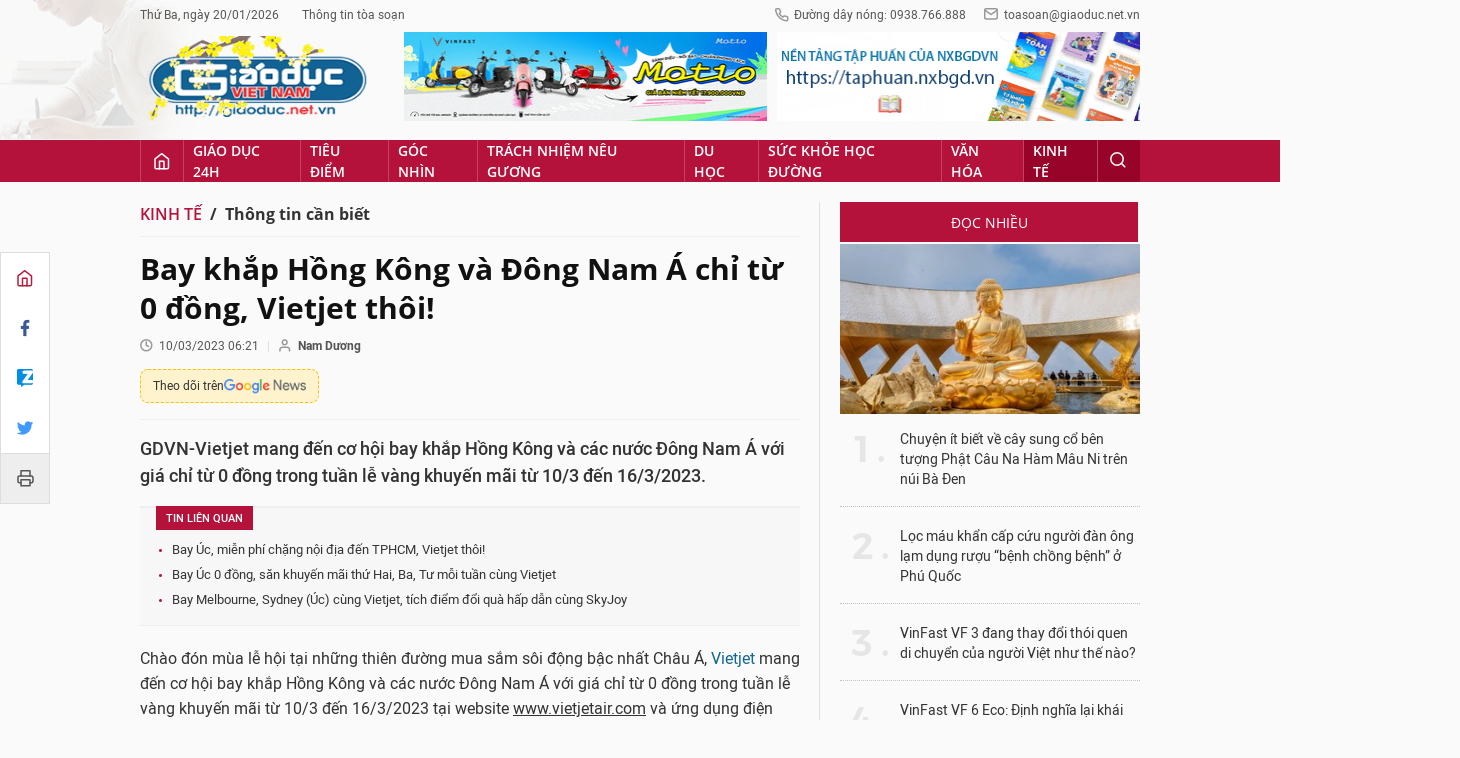

--- FILE ---
content_type: text/html;charset=utf-8
request_url: https://giaoduc.net.vn/bay-khap-hong-kong-va-dong-nam-a-chi-tu-0-dong-vietjet-thoi-post233623.gd
body_size: 20455
content:
<!DOCTYPE html> <html lang="vi"> <head> <title>Bay khắp Hồng Kông và Đông Nam Á chỉ từ 0 đồng, Vietjet thôi! | Giáo dục Việt Nam</title> <meta name="description" content="GDVN-Vietjet mang đến cơ hội bay khắp Hồng Kông và các nước Đông Nam Á với giá chỉ từ 0 đồng trong tuần lễ vàng khuyến mãi từ 10/3 đến 16/3/2023. "/> <meta name="keywords" content="Phú Quốc và Hồng Kông,Vietjet,bay khắp Hồng Kông,giá vé 0 đồng,thành phố Hồ Chí Minh đến Hồng Kông,Vietjet SkyJoy,mua vé bay cùng Vietjet"/> <meta name="news_keywords" content="Phú Quốc và Hồng Kông,Vietjet,bay khắp Hồng Kông,giá vé 0 đồng,thành phố Hồ Chí Minh đến Hồng Kông,Vietjet SkyJoy,mua vé bay cùng Vietjet"/> <meta http-equiv="Content-Type" content="text/html; charset=utf-8" /> <meta http-equiv="X-UA-Compatible" content="IE=edge"/> <meta http-equiv="refresh" content="1200" /> <meta name="revisit-after" content="1 days" /> <meta content="width=device-width, initial-scale=1, maximum-scale=5, user-scalable=yes" name="viewport"/> <meta http-equiv="content-language" content="vi" /> <meta name="format-detection" content="telephone=no"/> <meta name="format-detection" content="address=no"/> <meta name="apple-mobile-web-app-capable" content="yes"> <meta name="apple-mobile-web-app-status-bar-style" content="black"> <meta name="apple-mobile-web-app-title" content="Giáo dục Việt Nam"/> <meta name="referrer" content="no-referrer-when-downgrade"/> <link rel="shortcut icon" href="https://cdn.giaoduc.net.vn/assets/web/styles/img/favicon.ico" type="image/x-icon" /> <link rel="dns-prefetch" href="//cdn.giaoduc.net.vn"/> <link rel="dns-prefetch" href="//www.google-analytics.com" /> <link rel="dns-prefetch" href="//www.googletagmanager.com" /> <link rel="dns-prefetch" href="//stc.za.zaloapp.com" /> <link rel="dns-prefetch" href="//fonts.googleapis.com" /> <meta property="fb:app_id" content="3220192881580231" /> <meta name="google-site-verification" content="OnFCzpK1bl-4qqm0425ofUh8tj6r7FwV1s3A95bmnDM" /> <script> var cmsConfig = { domainDesktop: 'https://giaoduc.net.vn', domainMobile: 'https://giaoduc.net.vn', domainApi: 'https://api.giaoduc.net.vn', domainStatic: 'https://cdn.giaoduc.net.vn', domainLog: 'https://log.giaoduc.net.vn', googleAnalytics: 'G-MFN3VF1G9D,UA-22871272-1', siteId: 0, pageType: 1, objectId: 233623, adsZone: 454, allowAds: true, adsLazy: true, antiAdblock: true }; if (window.location.protocol !== 'https:' && window.location.hostname.indexOf('baolaocai.vn') !== -1) { window.location = 'https://' + window.location.hostname + window.location.pathname + window.location.hash; } var USER_AGENT=window.navigator&&window.navigator.userAgent||"",IS_MOBILE=/Android|webOS|iPhone|iPod|BlackBerry|Windows Phone|IEMobile|Mobile Safari|Opera Mini/i.test(USER_AGENT);function setCookie(e,o,i){var n=new Date,i=(n.setTime(n.getTime()+24*i*60*60*1e3),"expires="+n.toUTCString());document.cookie=e+"="+o+"; "+i+";path=/;"}function getCookie(e){var o=document.cookie.indexOf(e+"="),i=o+e.length+1;return!o&&e!==document.cookie.substring(0,e.length)||-1===o?null:(-1===(e=document.cookie.indexOf(";",i))&&(e=document.cookie.length),unescape(document.cookie.substring(i,e)))}; </script> <script> if(USER_AGENT && USER_AGENT.indexOf("facebot") <= 0 && USER_AGENT.indexOf("facebookexternalhit") <= 0) { var query = ''; var hash = ''; if (window.location.search) query = window.location.search; if (window.location.hash) hash = window.location.hash; var canonicalUrl = 'https://giaoduc.net.vn/bay-khap-hong-kong-va-dong-nam-a-chi-tu-0-dong-vietjet-thoi-post233623.gd' + query + hash; var curUrl = decodeURIComponent(window.location.href); if(!location.port && curUrl != canonicalUrl){ window.location.replace(canonicalUrl); } } </script> <meta name="robots" content="noarchive, max-image-preview:large, index, follow" /> <meta name="GOOGLEBOT" content="noarchive, max-image-preview:large, index, follow" /> <link rel="canonical" href="https://giaoduc.net.vn/bay-khap-hong-kong-va-dong-nam-a-chi-tu-0-dong-vietjet-thoi-post233623.gd" /> <meta property="og:site_name" content="Giáo dục Việt Nam"/> <meta property="og:rich_attachment" content="true"/> <meta property="og:type" content="article"/> <meta property="og:url" content="https://giaoduc.net.vn/bay-khap-hong-kong-va-dong-nam-a-chi-tu-0-dong-vietjet-thoi-post233623.gd"/> <meta property="og:image" content="https://cdn.giaoduc.net.vn/images/4de4c68b74530ee1841e187837764325b25b4939da04ccc1ba3043c33c247be2327abc7e4aeb3e96fe70f28d42c052d4ab23ec1a6858d1ab015cb44b204b407d3800ce81968bb371e055535deda4e9ee/aircraft-5030.jpg.webp"/> <meta property="og:image:width" content="1200"/> <meta property="og:image:height" content="630"/> <meta property="og:title" content="Bay khắp Hồng Kông và Đông Nam Á chỉ từ 0 đồng, Vietjet thôi!"/> <meta property="og:description" content="GDVN-Vietjet mang đến cơ hội bay khắp Hồng Kông và các nước Đông Nam Á với giá chỉ từ 0 đồng trong tuần lễ vàng khuyến mãi từ 10/3 đến 16/3/2023. "/> <meta name="twitter:card" value="summary"/> <meta name="twitter:url" content="https://giaoduc.net.vn/bay-khap-hong-kong-va-dong-nam-a-chi-tu-0-dong-vietjet-thoi-post233623.gd"/> <meta name="twitter:title" content="Bay khắp Hồng Kông và Đông Nam Á chỉ từ 0 đồng, Vietjet thôi!"/> <meta name="twitter:description" content="GDVN-Vietjet mang đến cơ hội bay khắp Hồng Kông và các nước Đông Nam Á với giá chỉ từ 0 đồng trong tuần lễ vàng khuyến mãi từ 10/3 đến 16/3/2023. "/> <meta name="twitter:image" content="https://cdn.giaoduc.net.vn/images/4de4c68b74530ee1841e187837764325b25b4939da04ccc1ba3043c33c247be2327abc7e4aeb3e96fe70f28d42c052d4ab23ec1a6858d1ab015cb44b204b407d3800ce81968bb371e055535deda4e9ee/aircraft-5030.jpg.webp"/> <meta name="twitter:site" content="@Giáo dục Việt Nam"/> <meta name="twitter:creator" content="@Giáo dục Việt Nam"/> <meta property="article:publisher" content="https://www.facebook.com/giaoduc.net.vn" /> <meta property="article:tag" content="Phú Quốc và Hồng Kông,Vietjet,bay khắp Hồng Kông,giá vé 0 đồng,thành phố Hồ Chí Minh đến Hồng Kông,Vietjet SkyJoy,mua vé bay cùng Vietjet"/> <meta property="article:section" content="Kinh tế,Thông tin cần biết" /> <meta property="article:published_time" content="2023-03-10T13:21:13+0700"/> <meta property="article:modified_time" content="2023-03-10T13:24:31+0700"/> <script type="application/ld+json"> { "@context": "http://schema.org", "@type": "Organization", "name": "Giáo dục Việt Nam", "url": "https://giaoduc.net.vn", "logo": "https:\/\/cdn.giaoduc.net.vn/assets/web/styles/img/gdvn-logo-3.svg" } </script> <script type="application/ld+json"> { "@context" : "http://schema.org", "@type" : "WebSite", "name": "Giáo dục Việt Nam", "url": "https://giaoduc.net.vn" } </script> <script type="application/ld+json"> { "@context":"http://schema.org", "@type":"BreadcrumbList", "itemListElement":[ { "@type":"ListItem", "position":1, "item":{ "@id":"https://giaoduc.net.vn/thong-tin-can-biet/", "name":"Thông tin cần biết" } } ] } </script> <script type="application/ld+json"> { "@context": "http://schema.org", "@type": "NewsArticle", "mainEntityOfPage":{ "@type":"WebPage", "@id":"https://giaoduc.net.vn/bay-khap-hong-kong-va-dong-nam-a-chi-tu-0-dong-vietjet-thoi-post233623.gd" }, "headline": "Bay khắp Hồng Kông và Đông Nam Á chỉ từ 0 đồng, Vietjet thôi!", "description": "GDVN-Vietjet mang đến cơ hội bay khắp Hồng Kông và các nước Đông Nam Á với giá chỉ từ 0 đồng trong tuần lễ vàng khuyến mãi từ 10/3 đến 16/3/2023. ", "image": { "@type": "ImageObject", "url": "https://cdn.giaoduc.net.vn/images/4de4c68b74530ee1841e187837764325b25b4939da04ccc1ba3043c33c247be2327abc7e4aeb3e96fe70f28d42c052d4ab23ec1a6858d1ab015cb44b204b407d3800ce81968bb371e055535deda4e9ee/aircraft-5030.jpg.webp", "width" : 1200, "height" : 675 }, "datePublished": "2023-03-10T13:21:13+0700", "dateModified": "2023-03-10T13:24:31+0700", "author": { "@type": "Person", "name": "Nam Dương" }, "publisher": { "@type": "Organization", "name": "Giáo dục Việt Nam", "logo": { "@type": "ImageObject", "url": "https:\/\/cdn.giaoduc.net.vn/assets/web/styles/img/gdvn-logo-3.svg" } } } </script> <link rel="preload" href="https://cdn.giaoduc.net.vn/assets/web/styles/css/main.min-1.0.16.css" as="style"> <link rel="preload" href="https://cdn.giaoduc.net.vn/assets/web/js/main.min-1.0.27.js" as="script"> <link rel="preload" href="https://cdn.giaoduc.net.vn/assets/web/js/detail.min-1.0.10.js" as="script"> <link rel="preload" href="https://common.mcms.one/assets/styles/css/gdvn.css" as="style"> <link rel="stylesheet" href="https://common.mcms.one/assets/styles/css/gdvn.css"> <link id="cms-style" rel="stylesheet" href="https://cdn.giaoduc.net.vn/assets/web/styles/css/main.min-1.0.16.css"> <script type="text/javascript"> var _metaOgUrl = 'https://giaoduc.net.vn/bay-khap-hong-kong-va-dong-nam-a-chi-tu-0-dong-vietjet-thoi-post233623.gd'; var page_title = document.title; var tracked_url = window.location.pathname + window.location.search + window.location.hash; var cate_path = 'thong-tin-can-biet'; if (cate_path.length > 0) { tracked_url = "/" + cate_path + tracked_url; } </script> <script async="" src="https://www.googletagmanager.com/gtag/js?id=G-MFN3VF1G9D"></script> <script> window.dataLayer = window.dataLayer || []; function gtag(){dataLayer.push(arguments);} gtag('js', new Date()); gtag('config', 'G-MFN3VF1G9D', {page_path: tracked_url}); gtag('config', 'UA-22871272-1', {page_path: tracked_url}); </script> <script type="text/javascript"> var cateId = 454; var contentId = 233623; </script> <script async src="https://sp.zalo.me/plugins/sdk.js"></script> </head> <body class="detail-normal"> <div id="sdaWeb_SdaMasthead" class="rennab banner-top" data-platform="1" data-position="Web_SdaMasthead" style="display:none"> </div> <header class="site-header"> <div class="site-header__content l-grid"> <div class="site-header__topbar"> <div class="site-header__meta"> <ul> <li id="today"></li> <li><a href="javascript:;" data-toggle="modal" data-target="#modal-contact">Thông tin tòa soạn</a></li> </ul> </div> <div class="site-header__hotline"> <i class="spr spr__phone"></i>Đường dây nóng: 0938.766.888 <i class="spr spr__mail--grey"></i><a href="mailto:toasoan@giaoduc.net.vn">toasoan@giaoduc.net.vn</a> </div> </div> <a href="/" class="logo" title="Giáo Dục Việt Nam"><img src="https://cdn.giaoduc.net.vn/assets/web/styles/img/logo_tet.png" alt="Giáo dục Việt Nam"></a> <div class="site-header__banner"> <div id="sdaWeb_SdaTop1" class="rennab " data-platform="1" data-position="Web_SdaTop1" style="display:none"> </div> <div id="sdaWeb_SdaTop2" class="rennab " data-platform="1" data-position="Web_SdaTop2" style="display:none"> </div> </div> </div> <div class="site-header__nav"> <div class="l-grid"> <ul class="menu"> <li class="menu-item"> <a href="/" class="menu-heading home" data-zoneid="0"><i class="spr spr__home"></i></a> </li> <li class="menu-item"> <a class="menu-heading" href="https://giaoduc.net.vn/giao-duc-24h/" title="Giáo dục 24h">Giáo dục 24h</a> <ul class="mega-menu"> <li> <a href="https://giaoduc.net.vn/tin-hiep-hoi/" title="Tin Hiệp hội">Tin Hiệp hội</a> </li> <li> <a href="https://giaoduc.net.vn/song-dep/" title="Sống Đẹp">Sống Đẹp</a> </li> <li> <a href="https://giaoduc.net.vn/chuyen-doi-so/" title="Chuyển đổi số">Chuyển đổi số</a> </li> <li> <a href="https://giaoduc.net.vn/chu-de/chong-san-xuat-buon-ban-sach-giao-khoa-gia-1356.gd" title="Chống sản xuất, buôn bán sách giáo khoa giả" target="_blank">Chống sản xuất, buôn bán sách giáo khoa giả</a> </li> </ul> </li> <li class="menu-item"> <a class="menu-heading" href="https://giaoduc.net.vn/tieu-diem/" title="Tiêu điểm">Tiêu điểm</a> <ul class="mega-menu"> <li> <a href="https://giaoduc.net.vn/huong-toi-dai-hoi-dang-khoa-xiv/" title="Hướng tới Đại hội Đảng khóa XIV">Hướng tới Đại hội Đảng khóa XIV</a> </li> </ul> </li> <li class="menu-item"> <a class="menu-heading" href="https://giaoduc.net.vn/goc-nhin/" title="Góc nhìn">Góc nhìn</a> </li> <li class="menu-item"> <a class="menu-heading" href="https://giaoduc.net.vn/trach-nhiem-neu-guong/" title="Trách nhiệm nêu gương">Trách nhiệm nêu gương</a> </li> <li class="menu-item"> <a class="menu-heading" href="https://giaoduc.net.vn/du-hoc/" title="Du học">Du học</a> </li> <li class="menu-item"> <a class="menu-heading" href="https://giaoduc.net.vn/suc-khoe-hoc-duong/" title="Sức khỏe học đường">Sức khỏe học đường</a> <ul class="mega-menu"> <li> <a href="https://giaoduc.net.vn/the-thao-hoc-duong/" title="Thể thao học đường">Thể thao học đường</a> </li> </ul> </li> <li class="menu-item"> <a class="menu-heading" href="https://giaoduc.net.vn/van-hoa/" title="Văn hóa">Văn hóa</a> </li> <li class="menu-item"> <a class="menu-heading selected" href="https://giaoduc.net.vn/kinh-te/" title="Kinh tế">Kinh tế</a> <ul class="mega-menu"> <li> <a href="https://giaoduc.net.vn/thong-tin-can-biet/" title="Thông tin cần biết">Thông tin cần biết</a> </li> </ul> </li> <li class="menu-item float-right"> <a class="menu-heading search"><i class="spr spr__search"></i></a> <div class="search-form"> <input class="form-control txtsearch" placeholder="Tìm kiếm"> </div> </li> </ul> </div> </div> </header> <div class="site-content"> <div class="l-grid" id="main-article"> <div class="article" data-id="233623" data-title="Bay khắp Hồng Kông và Đông Nam Á chỉ từ 0 đồng, Vietjet thôi!" data-url="https://giaoduc.net.vn/bay-khap-hong-kong-va-dong-nam-a-chi-tu-0-dong-vietjet-thoi-post233623.gd"> <div class="social-bar"> <div class="social details__social"> <a href="/" title="Home"> <i class="spr spr__home--red"></i> </a> <a class="share" data-rel="facebook" href="javascript:void(0);" title="Facebook"> <i class="ic-facebook"></i> </a> <a href="javascript:void(0);" title="Zalo" data-href="https://giaoduc.net.vn/bay-khap-hong-kong-va-dong-nam-a-chi-tu-0-dong-vietjet-thoi-post233623.gd" class="zalo-share-button" data-oaid="1403470958110089738" data-customize="true"> <i class="ic-zalo"></i> </a> <a class="share" data-rel="twitter" href="javascript:void(0);" title="Twitter"> <i class="ic-twitter"></i> </a> <a href="/ban-in/post233623.gd" target="_blank" title="Print"> <i class="spr spr__printer"></i> </a> </div> </div> <div class="l-content content-col"> <div id="sdaWeb_SdaTop" class="rennab " data-platform="1" data-position="Web_SdaTop" style="display:none"> </div> <div class="breadcrumbs"> <a class="breadcrumbs__headline" href="https://giaoduc.net.vn/kinh-te/" title="Kinh tế">Kinh tế</a> <h1><a class="breadcrumbs__child" href="https://giaoduc.net.vn/thong-tin-can-biet/" title="Thông tin cần biết">Thông tin cần biết</a></h1> </div> <div class="details"> <div class="details__header"> <h1 class="details__headline cms-title"> Bay khắp Hồng Kông và Đông Nam Á chỉ từ 0 đồng, Vietjet thôi! </h1> <div class="details__meta"> <div class="meta"> <div class="time"><i class="spr spr__clock"></i><span datetime="2023-03-10T13:21:13+0700" data-time="1678429273">10/03/2023 13:21</span></div> <meta class="cms-date" itemprop="datePublished" content="2023-03-10T13:21:13+0700"> <span> <i class="spr spr__user"></i><b class="cms-author">Nam Dương </b></span> </div> <a class="gg-news" href="https://news.google.com/publications/CAAqKQgKIiNDQklTRkFnTWFoQUtEbWRwWVc5a2RXTXVibVYwTG5adUtBQVAB?hl=vi&gl=VN&ceid=VN%3Avi" target="_blank" title="Google News"> <span>Theo dõi trên</span> <img src="https://cdn.giaoduc.net.vn/assets/web/styles/img/gg-news.png" alt="Google News">
</a> </div> <div class="details__summary cms-desc"> GDVN-Vietjet mang đến cơ hội bay khắp Hồng Kông và các nước Đông Nam Á với giá chỉ từ 0 đồng trong tuần lễ vàng khuyến mãi từ 10/3 đến 16/3/2023.&nbsp; </div> <div id="sdaWeb_SdaArticleAfterSapo" class="rennab " data-platform="1" data-position="Web_SdaArticleAfterSapo" style="display:none"> </div> <div class="related-news"> <h3 class="label">Tin liên quan</h3> <ul> <li data-id="233454"><a href="https://giaoduc.net.vn/bay-uc-mien-phi-chang-noi-dia-den-tphcm-vietjet-thoi-post233454.gd">Bay Úc, miễn phí chặng nội địa đến TPHCM, Vietjet thôi!</a></li> <li data-id="233358"><a href="https://giaoduc.net.vn/bay-uc-0-dong-san-khuyen-mai-thu-hai-ba-tu-moi-tuan-cung-vietjet-post233358.gd">Bay Úc 0 đồng, săn khuyến mãi thứ Hai, Ba, Tư mỗi tuần cùng Vietjet</a></li> <li data-id="233053"><a href="https://giaoduc.net.vn/bay-melbourne-sydney-uc-cung-vietjet-tich-diem-doi-qua-hap-dan-cung-skyjoy-post233053.gd">Bay Melbourne, Sydney (Úc) cùng Vietjet, tích điểm đổi quà hấp dẫn cùng SkyJoy</a></li> </ul> </div> </div> <div class="details__content zce-content-body cms-body" itemprop="articleBody"> <p>Chào đón mùa lễ hội tại những thiên đường mua sắm sôi động bậc nhất Châu Á, <a href="https://giaoduc.net.vn/gdvn-post233454.gd" title="Bay Úc, miễn phí chặng nội địa đến TPHCM, Vietjet thôi!" class="cms-relate">Vietjet</a> mang đến cơ hội bay khắp Hồng Kông và các nước Đông Nam Á với giá chỉ từ 0 đồng trong tuần lễ vàng khuyến mãi từ 10/3 đến 16/3/2023 tại website <u>www.vietjetair.com</u> và ứng dụng điện thoại Vietjet Air.</p>
<p>Với các đường bay thẳng từ thành phố Hồ Chí Minh, Đà Nẵng, Phú Quốc đến Hồng Kông (Trung Quốc) cùng mạng đường bay kết nối khắp Đông Nam Á, hành khách thỏa thích lựa chọn nhiều chuyến bay, nhiều giờ bay thuận tiện.</p>
<table class="picture"> <tbody> <tr> <td class="pic"><img data-image-id="1050620" src="[data-uri]" data-width="1616" data-height="1080" class="lazyload cms-photo" data-large-src="https://cdn.giaoduc.net.vn/images/9c80e84e034bff7b0b27e4d0762c6af40699695b49330bb810c9e4ad71b58394256bc264f8f2dda442bc4cf111623f655151a97606af7cdbd1ea37089df10321/cabincrew-6046.jpg" data-src="https://cdn.giaoduc.net.vn/images/9d3dbb8b0b76a0b9f1b3788830b9ae5d77c394ba6ab09a07fc62aa6d852fff672956e1d729ef2be71c571cc883e4a0cfc2e2f3e0167ae124b9dcbcb563549ab6/cabincrew-6046.jpg" alt="Vietjet mang đến cơ hội bay khắp Hồng Kông và các nước Đông Nam Á với giá chỉ từ 0 đồng." title="Vietjet mang đến cơ hội bay khắp Hồng Kông và các nước Đông Nam Á với giá chỉ từ 0 đồng." width="700" height="467"></td> </tr> <tr> <td class="caption"><a href="https://giaoduc.net.vn/gdvn-post233454.gd" class="cms-relate">Vietjet</a> mang đến cơ hội bay khắp Hồng Kông và các nước Đông Nam Á với giá chỉ từ 0 đồng.</td> </tr> </tbody>
</table>
<p>Là hãng duy nhất có đường bay thẳng giữa Phú Quốc và Hồng Kông, Vietjet nối liền xứ Cảng Thơm và Đảo Ngọc Phú Quốc từ ngày 27/4/2023 với tần suất 03 chuyến bay/tuần vào mỗi thứ Ba, thứ Năm, thứ Bảy hàng tuần, khởi hành từ Phú Quốc lúc 13h35 và hạ cánh Hồng Kông lúc 17h20 (giờ địa phương), chuyến ngược lại từ Hồng Kông về Phú Quốc sẽ cất cánh lúc 18h20 và hạ cánh 20h05 (giờ địa phương). Hành khách Hồng Kông bay đến Phú Quốc được miễn hoàn toàn visa nhập cảnh.</p>
<div class="sda_middle"> <div id="sdaWeb_SdaArticleMiddle" class="rennab fyi" data-platform="1" data-position="Web_SdaArticleMiddle"> </div>
</div>
<p>Đường bay thẳng kết nối Đà Nẵng và Hồng Kông sẽ khai thác từ ngày 28/4/2023 với tần suất 04 chuyến bay/tuần vào các ngày thứ Hai, Tư, Sáu, Chủ nhật, khởi hành tại Đà Nẵng lúc 14h35 và hạ cánh Hồng Kông lúc 17h20 (giờ địa phương), các chuyến ngược lại từ Hồng Kông về Đà Nẵng sẽ cất cánh lúc 18h20 và hạ cánh 19h10 (giờ địa phương).</p>
<div class="article-relate notebox nleft" data-source="related-news"> <article class="story"> <a class="story__thumb cms-link" href="https://giaoduc.net.vn/bay-thang-hong-kong-tu-tphcm-cung-cac-chuyen-bay-vietjet-ngay-tu-hom-nay-post233024.gd" title="Bay thẳng Hồng Kông từ TP.HCM cùng các chuyến bay Vietjet ngay từ hôm nay"> <img class="lazyload" src="[data-uri]" data-src="https://cdn.giaoduc.net.vn/images/6ca372c67e46fb56eb43d9ed4448396db7cafd61225edb468393aaa58efd00f21dc31279a499327dffbcb133fe3d56e11c9fb20bf77d1bd0a042cdf61e8b4b02e795f8e7026dd116bdb79e1fbec204f0/passenger2-5642.jpg.webp" data-srcset="https://cdn.giaoduc.net.vn/images/6ca372c67e46fb56eb43d9ed4448396db7cafd61225edb468393aaa58efd00f21dc31279a499327dffbcb133fe3d56e11c9fb20bf77d1bd0a042cdf61e8b4b02e795f8e7026dd116bdb79e1fbec204f0/passenger2-5642.jpg.webp 1x, https://cdn.giaoduc.net.vn/images/9a0f1f8bac1f2267aac548b0fe3e567db7cafd61225edb468393aaa58efd00f21dc31279a499327dffbcb133fe3d56e11c9fb20bf77d1bd0a042cdf61e8b4b02e795f8e7026dd116bdb79e1fbec204f0/passenger2-5642.jpg.webp 2x" alt="Bay thẳng Hồng Kông từ TP.HCM cùng các chuyến bay Vietjet ngay từ hôm nay"> <noscript> <img src="https://cdn.giaoduc.net.vn/images/6ca372c67e46fb56eb43d9ed4448396db7cafd61225edb468393aaa58efd00f21dc31279a499327dffbcb133fe3d56e11c9fb20bf77d1bd0a042cdf61e8b4b02e795f8e7026dd116bdb79e1fbec204f0/passenger2-5642.jpg.webp" srcset="https://cdn.giaoduc.net.vn/images/6ca372c67e46fb56eb43d9ed4448396db7cafd61225edb468393aaa58efd00f21dc31279a499327dffbcb133fe3d56e11c9fb20bf77d1bd0a042cdf61e8b4b02e795f8e7026dd116bdb79e1fbec204f0/passenger2-5642.jpg.webp 1x, https://cdn.giaoduc.net.vn/images/9a0f1f8bac1f2267aac548b0fe3e567db7cafd61225edb468393aaa58efd00f21dc31279a499327dffbcb133fe3d56e11c9fb20bf77d1bd0a042cdf61e8b4b02e795f8e7026dd116bdb79e1fbec204f0/passenger2-5642.jpg.webp 2x" alt="Bay thẳng Hồng Kông từ TP.HCM cùng các chuyến bay Vietjet ngay từ hôm nay" class="image-fallback"> </noscript></a> <h2 data-tracking="233024"><a class="story__title cms-link" href="https://giaoduc.net.vn/bay-thang-hong-kong-tu-tphcm-cung-cac-chuyen-bay-vietjet-ngay-tu-hom-nay-post233024.gd" title="Bay thẳng Hồng Kông từ TP.HCM cùng các chuyến bay Vietjet ngay từ hôm nay"> Bay thẳng Hồng Kông từ TP.HCM cùng các chuyến bay Vietjet ngay từ hôm nay </a></h2> </article>
</div>
<p>Đồng thời, từ ngày 26/3/2023, các chuyến bay khởi hành <a href="https://giaoduc.net.vn/gdvn-post233024.gd" title="Bay thẳng Hồng Kông từ TP.HCM cùng các chuyến bay Vietjet ngay từ hôm nay" class="cms-relate">từ thành phố Hồ Chí Minh đến Hồng Kông</a> cũng được tăng tần suất lên 7 chuyến/tuần, cất cánh lúc 15h10 và hạ cánh lúc 18h50 (giờ địa phương), chuyến bay ngược lại từ Hồng Kông về thành phố Hồ Chí Minh cất cánh 19h50 và hạ cánh 21h30 cùng ngày (giờ địa phương).</p>
<p>Đặc biệt từ 10/3/2023 đến 16/3/2023, Vietjet dành tặng hành khách tuần lễ vàng khuyến mãi bay Hồng Kông và Đông Nam Á với giá chỉ từ 0 đồng (*) tại <u>www.vietjetair.com</u> và ứng dụng điện thoại Vietjet Air. Thời gian bay áp dụng từ 20/3 đến 20/05/2023(**). Đừng bỏ lỡ cơn mưa quà tặng khi trở thành hội viên của chương trình khách hàng thân thiết Vietjet SkyJoy, mua vé bay cùng Vietjet và tích điểm lên đến 3.300 điểm SkyPoint (***) qua ứng dụng SkyJoy hay website <u>https://skyjoy.vn</u> để tận hưởng nhiều ưu đãi hấp dẫn như voucher Vietjet và từ hơn 250 thương hiệu ẩm thực, mua sắm, du lịch được yêu thích tại Việt Nam.</p>
<div class="sda_middle"> <div id="sdaWeb_SdaArticleMiddle1" class="rennab fyi" data-platform="1" data-position="Web_SdaArticleMiddle1"> </div>
</div>
<p>Với các đường bay thẳng tiện lợi cùng giá vé siêu tiết kiệm, đa dạng lựa chọn dịch vụ ưu tiên hoặc trọn gói từ các hạng vé từ SkyBoss, Deluxe, Eco, đây chính là thời điểm vàng để chớp ngay cơ hội mua sắm thả ga, chìm đắm trong thế giới Disneyland Hồng Kông huyền ảo, Lan Quế Phường sôi động và ẩm thực tuyệt vời có một không hai, chào đón Lễ hội té nước Songkran Thái Lan đặc sắc. Tất cả trở nên thật dễ dàng cùng Vietjet! Hồng Kông và Đông Nam Á gọi mời, Vietjet thôi!</p>
<p><em>(*) Chưa bao gồm thuế, phí.</em></p>
<p><em>(**) Trừ giai đoạn Lễ, Hè,… phù hợp với tính chất từng đường bay</em></p>
<div class="sda_middle"> <div id="sdaWeb_SdaArticleMiddle2" class="rennab fyi" data-platform="1" data-position="Web_SdaArticleMiddle2"> </div>
</div>
<p><em>(***) Điều kiện &amp; Điều khoản</em></p> <div style="text-align: right"> <strong> Nam Dương </strong> </div> </div> <div id="sdaWeb_SdaAfterBody" class="rennab " data-platform="1" data-position="Web_SdaAfterBody" style="display:none"> </div> <div style="text-align:center;margin-bottom: 10px"> <div class="fb-page" data-href="https://www.facebook.com/giaoduc.net.vn" data-tabs="" data-width="" data-height="" data-small-header="false" data-adapt-container-width="true" data-hide-cover="false" data-show-facepile="true"><blockquote cite="https://www.facebook.com/giaoduc.net.vn" class="fb-xfbml-parse-ignore"><a href="https://www.facebook.com/giaoduc.net.vn">Tạp chí điện tử Giáo dục Việt Nam</a></blockquote></div> </div> <div class="details__footer"> <div class="social" style="display: flex;"> <div class="fb-share-button" data-href="https://giaoduc.net.vn/bay-khap-hong-kong-va-dong-nam-a-chi-tu-0-dong-vietjet-thoi-post233623.gd" data-lazy="true" data-layout="button_count" data-size="small" data-share="true"></div> <div class="zalo-share-button" style="margin-left: 4px; margin-top: 1px;" data-href="https://giaoduc.net.vn/bay-khap-hong-kong-va-dong-nam-a-chi-tu-0-dong-vietjet-thoi-post233623.gd" data-oaid="1403470958110089738" data-layout="1" data-color="blue" data-customize="false"></div> <a class="btn-print" href="/ban-in/post233623.gd" target="_blank" title="Print" > <i class="spr spr__printer"></i> In bài viết </a> </div> <div class="tags"> <h3 class="label"> <i class="spr spr__tag"></i> Từ khóa: </h3> <ul> <li><a href="https://giaoduc.net.vn/tu-khoa.gd?q=Phú Quốc và Hồng Kông" title="Phú Quốc và Hồng Kông">#Phú Quốc và Hồng Kông</a></li> <li><a href="https://giaoduc.net.vn/tu-khoa/vietjet-tag33054.gd" title="Vietjet">#Vietjet</a></li> <li><a href="https://giaoduc.net.vn/tu-khoa.gd?q=bay khắp Hồng Kông" title="bay khắp Hồng Kông">#bay khắp Hồng Kông</a></li> <li><a href="https://giaoduc.net.vn/tu-khoa.gd?q=giá vé 0 đồng" title="giá vé 0 đồng">#giá vé 0 đồng</a></li> <li><a href="https://giaoduc.net.vn/tu-khoa.gd?q=thành phố Hồ Chí Minh đến Hồng Kông" title="thành phố Hồ Chí Minh đến Hồng Kông">#thành phố Hồ Chí Minh đến Hồng Kông</a></li> <li><a href="https://giaoduc.net.vn/tu-khoa/vietjet-skyjoy-tag102342.gd" title="Vietjet SkyJoy">#Vietjet SkyJoy</a></li> <li><a href="https://giaoduc.net.vn/tu-khoa.gd?q=mua vé bay cùng Vietjet" title="mua vé bay cùng Vietjet">#mua vé bay cùng Vietjet</a></li> </ul> </div> <div class="related-news related-topic"> <a href="https://giaoduc.net.vn/chu-de/thong-tin-can-biet-1349.gd"> <h3 class="label">Chủ đề: Thông tin cần biết</h3> </a> <ul> <li><a href="https://giaoduc.net.vn/he-thong-truong-wellspring-tien-phong-mo-hinh-truong-hoc-hanh-phuc-post257268.gd">Hệ thống Trường Wellspring tiên phong mô hình “Trường học hạnh phúc”</a></li> <li><a href="https://giaoduc.net.vn/bic-doi-moi-nhan-dien-thuong-hieu-khang-dinh-tam-voc-sau-20-nam-vung-buoc-post257418.gd">BIC đổi mới nhận diện thương hiệu, khẳng định tầm vóc sau 20 năm vững bước</a></li> <li><a href="https://giaoduc.net.vn/cong-nghe-in-3d-thay-khop-bu-xuong-giup-benh-nhan-thoat-canh-khuyu-tay-bien-dang-suot-27-nam-post257372.gd">Công nghệ in 3D thay khớp, bù xương giúp bệnh nhân thoát cảnh khuỷu tay biến dạng suốt 27 năm</a></li> <li><a href="https://giaoduc.net.vn/vietnam-airlines-khai-truong-phong-khach-bong-sen-moi-tai-noi-bai-post257366.gd">Vietnam Airlines khai trương Phòng khách Bông Sen mới tại Nội Bài</a></li> <li><a href="https://giaoduc.net.vn/duc-phat-cau-na-ham-mau-ni-la-ai-ma-duoc-ton-sung-tai-nhieu-nuoc-phat-giao-post257348.gd">Đức Phật Câu Na Hàm Mâu Ni là ai mà được tôn sùng tại nhiều nước Phật giáo?</a></li> </ul> </div> <div class="article-comment" data-id="233623" data-type="20"></div> <div id="sdaWeb_SdaArticleAfterComment" class="rennab " data-platform="1" data-position="Web_SdaArticleAfterComment" style="display:none"> </div> <section class="zone zone--suggest"> <header class="zone__heading"> <h3 class="heading">Các tin khác</h3> </header> <div class="cols-3" data-source="recommendation-454"> <article class="story"> <a class="story__thumb cms-link" href="https://giaoduc.net.vn/bic-doi-moi-nhan-dien-thuong-hieu-khang-dinh-tam-voc-sau-20-nam-vung-buoc-post257418.gd" title="BIC đổi mới nhận diện thương hiệu, khẳng định tầm vóc sau 20 năm vững bước"> <img class="lazyload" src="[data-uri]" data-src="https://cdn.giaoduc.net.vn/images/108157d65569154f93f2adcb642ea586026dc407f5f323c3c9e22f0bd0da4b26b8a6dec2589bd5e68f1c9c65c9ab0512/anh-04.jpg.webp" data-srcset="https://cdn.giaoduc.net.vn/images/108157d65569154f93f2adcb642ea586026dc407f5f323c3c9e22f0bd0da4b26b8a6dec2589bd5e68f1c9c65c9ab0512/anh-04.jpg.webp 1x, https://cdn.giaoduc.net.vn/images/f267446611e9f7affd03874ef068e3af026dc407f5f323c3c9e22f0bd0da4b26b8a6dec2589bd5e68f1c9c65c9ab0512/anh-04.jpg.webp 2x" alt="BIC đổi mới nhận diện thương hiệu, khẳng định tầm vóc sau 20 năm vững bước"> <noscript><img src="https://cdn.giaoduc.net.vn/images/108157d65569154f93f2adcb642ea586026dc407f5f323c3c9e22f0bd0da4b26b8a6dec2589bd5e68f1c9c65c9ab0512/anh-04.jpg.webp" srcset="https://cdn.giaoduc.net.vn/images/108157d65569154f93f2adcb642ea586026dc407f5f323c3c9e22f0bd0da4b26b8a6dec2589bd5e68f1c9c65c9ab0512/anh-04.jpg.webp 1x, https://cdn.giaoduc.net.vn/images/f267446611e9f7affd03874ef068e3af026dc407f5f323c3c9e22f0bd0da4b26b8a6dec2589bd5e68f1c9c65c9ab0512/anh-04.jpg.webp 2x" alt="BIC đổi mới nhận diện thương hiệu, khẳng định tầm vóc sau 20 năm vững bước" class="image-fallback"></noscript> </a> <h2 data-tracking="257418"> <a class="story__title cms-link" href="https://giaoduc.net.vn/bic-doi-moi-nhan-dien-thuong-hieu-khang-dinh-tam-voc-sau-20-nam-vung-buoc-post257418.gd" title="BIC đổi mới nhận diện thương hiệu, khẳng định tầm vóc sau 20 năm vững bước"> BIC đổi mới nhận diện thương hiệu, khẳng định tầm vóc sau 20 năm vững bước </a> </h2> </article> <article class="story"> <a class="story__thumb cms-link" href="https://giaoduc.net.vn/cong-nghe-in-3d-thay-khop-bu-xuong-giup-benh-nhan-thoat-canh-khuyu-tay-bien-dang-suot-27-nam-post257372.gd" title="Công nghệ in 3D thay khớp, bù xương giúp bệnh nhân thoát cảnh khuỷu tay biến dạng suốt 27 năm"> <img class="lazyload" src="[data-uri]" data-src="https://cdn.giaoduc.net.vn/images/108157d65569154f93f2adcb642ea586d0339c23798745a4b3d837f3f0a8acb6088ca69666dda14c2247b2a7c271b7b6/anh-1.png.webp" data-srcset="https://cdn.giaoduc.net.vn/images/108157d65569154f93f2adcb642ea586d0339c23798745a4b3d837f3f0a8acb6088ca69666dda14c2247b2a7c271b7b6/anh-1.png.webp 1x, https://cdn.giaoduc.net.vn/images/f267446611e9f7affd03874ef068e3afd0339c23798745a4b3d837f3f0a8acb6088ca69666dda14c2247b2a7c271b7b6/anh-1.png.webp 2x" alt="Công nghệ in 3D thay khớp, bù xương giúp bệnh nhân thoát cảnh khuỷu tay biến dạng suốt 27 năm"> <noscript><img src="https://cdn.giaoduc.net.vn/images/108157d65569154f93f2adcb642ea586d0339c23798745a4b3d837f3f0a8acb6088ca69666dda14c2247b2a7c271b7b6/anh-1.png.webp" srcset="https://cdn.giaoduc.net.vn/images/108157d65569154f93f2adcb642ea586d0339c23798745a4b3d837f3f0a8acb6088ca69666dda14c2247b2a7c271b7b6/anh-1.png.webp 1x, https://cdn.giaoduc.net.vn/images/f267446611e9f7affd03874ef068e3afd0339c23798745a4b3d837f3f0a8acb6088ca69666dda14c2247b2a7c271b7b6/anh-1.png.webp 2x" alt="Công nghệ in 3D thay khớp, bù xương giúp bệnh nhân thoát cảnh khuỷu tay biến dạng suốt 27 năm" class="image-fallback"></noscript> </a> <h2 data-tracking="257372"> <a class="story__title cms-link" href="https://giaoduc.net.vn/cong-nghe-in-3d-thay-khop-bu-xuong-giup-benh-nhan-thoat-canh-khuyu-tay-bien-dang-suot-27-nam-post257372.gd" title="Công nghệ in 3D thay khớp, bù xương giúp bệnh nhân thoát cảnh khuỷu tay biến dạng suốt 27 năm"> Công nghệ in 3D thay khớp, bù xương giúp bệnh nhân thoát cảnh khuỷu tay biến dạng suốt 27 năm </a> </h2> </article> <article class="story"> <a class="story__thumb cms-link" href="https://giaoduc.net.vn/vietnam-airlines-khai-truong-phong-khach-bong-sen-moi-tai-noi-bai-post257366.gd" title="Vietnam Airlines khai trương Phòng khách Bông Sen mới tại Nội Bài"> <img class="lazyload" src="[data-uri]" data-src="https://cdn.giaoduc.net.vn/images/[base64]/5-cac-dai-bieu-thuc-hien-nghi-thuc-cat-bang-khanh-thanh-phong-khach-bong-sen-lotus-lounge-moi-cua-vietnam-airlines-tai-nha-ga-t2-noi-bai.jpg.webp" data-srcset="https://cdn.giaoduc.net.vn/images/[base64]/5-cac-dai-bieu-thuc-hien-nghi-thuc-cat-bang-khanh-thanh-phong-khach-bong-sen-lotus-lounge-moi-cua-vietnam-airlines-tai-nha-ga-t2-noi-bai.jpg.webp 1x, https://cdn.giaoduc.net.vn/images/[base64]/5-cac-dai-bieu-thuc-hien-nghi-thuc-cat-bang-khanh-thanh-phong-khach-bong-sen-lotus-lounge-moi-cua-vietnam-airlines-tai-nha-ga-t2-noi-bai.jpg.webp 2x" alt="Vietnam Airlines khai trương Phòng khách Bông Sen mới tại Nội Bài"> <noscript><img src="https://cdn.giaoduc.net.vn/images/[base64]/5-cac-dai-bieu-thuc-hien-nghi-thuc-cat-bang-khanh-thanh-phong-khach-bong-sen-lotus-lounge-moi-cua-vietnam-airlines-tai-nha-ga-t2-noi-bai.jpg.webp" srcset="https://cdn.giaoduc.net.vn/images/[base64]/5-cac-dai-bieu-thuc-hien-nghi-thuc-cat-bang-khanh-thanh-phong-khach-bong-sen-lotus-lounge-moi-cua-vietnam-airlines-tai-nha-ga-t2-noi-bai.jpg.webp 1x, https://cdn.giaoduc.net.vn/images/[base64]/5-cac-dai-bieu-thuc-hien-nghi-thuc-cat-bang-khanh-thanh-phong-khach-bong-sen-lotus-lounge-moi-cua-vietnam-airlines-tai-nha-ga-t2-noi-bai.jpg.webp 2x" alt="Vietnam Airlines khai trương Phòng khách Bông Sen mới tại Nội Bài" class="image-fallback"></noscript> </a> <h2 data-tracking="257366"> <a class="story__title cms-link" href="https://giaoduc.net.vn/vietnam-airlines-khai-truong-phong-khach-bong-sen-moi-tai-noi-bai-post257366.gd" title="Vietnam Airlines khai trương Phòng khách Bông Sen mới tại Nội Bài"> Vietnam Airlines khai trương Phòng khách Bông Sen mới tại Nội Bài </a> </h2> </article> <article class="story"> <a class="story__thumb cms-link" href="https://giaoduc.net.vn/duc-phat-cau-na-ham-mau-ni-la-ai-ma-duoc-ton-sung-tai-nhieu-nuoc-phat-giao-post257348.gd" title="Đức Phật Câu Na Hàm Mâu Ni là ai mà được tôn sùng tại nhiều nước Phật giáo?"> <img class="lazyload" src="[data-uri]" data-src="https://cdn.giaoduc.net.vn/images/108157d65569154f93f2adcb642ea58681c3c7285ed282c28e5411e23b1e62b729140dbcb00fe92e0b2381164dbdcb8611958e4026efb0228013ffa704f4faf0/1768544283130.jpg.webp" data-srcset="https://cdn.giaoduc.net.vn/images/108157d65569154f93f2adcb642ea58681c3c7285ed282c28e5411e23b1e62b729140dbcb00fe92e0b2381164dbdcb8611958e4026efb0228013ffa704f4faf0/1768544283130.jpg.webp 1x, https://cdn.giaoduc.net.vn/images/f267446611e9f7affd03874ef068e3af81c3c7285ed282c28e5411e23b1e62b729140dbcb00fe92e0b2381164dbdcb8611958e4026efb0228013ffa704f4faf0/1768544283130.jpg.webp 2x" alt="Đức Phật Câu Na Hàm Mâu Ni là ai mà được tôn sùng tại nhiều nước Phật giáo?"> <noscript><img src="https://cdn.giaoduc.net.vn/images/108157d65569154f93f2adcb642ea58681c3c7285ed282c28e5411e23b1e62b729140dbcb00fe92e0b2381164dbdcb8611958e4026efb0228013ffa704f4faf0/1768544283130.jpg.webp" srcset="https://cdn.giaoduc.net.vn/images/108157d65569154f93f2adcb642ea58681c3c7285ed282c28e5411e23b1e62b729140dbcb00fe92e0b2381164dbdcb8611958e4026efb0228013ffa704f4faf0/1768544283130.jpg.webp 1x, https://cdn.giaoduc.net.vn/images/f267446611e9f7affd03874ef068e3af81c3c7285ed282c28e5411e23b1e62b729140dbcb00fe92e0b2381164dbdcb8611958e4026efb0228013ffa704f4faf0/1768544283130.jpg.webp 2x" alt="Đức Phật Câu Na Hàm Mâu Ni là ai mà được tôn sùng tại nhiều nước Phật giáo?" class="image-fallback"></noscript> </a> <h2 data-tracking="257348"> <a class="story__title cms-link" href="https://giaoduc.net.vn/duc-phat-cau-na-ham-mau-ni-la-ai-ma-duoc-ton-sung-tai-nhieu-nuoc-phat-giao-post257348.gd" title="Đức Phật Câu Na Hàm Mâu Ni là ai mà được tôn sùng tại nhiều nước Phật giáo?"> Đức Phật Câu Na Hàm Mâu Ni là ai mà được tôn sùng tại nhiều nước Phật giáo? </a> </h2> </article> <article class="story"> <a class="story__thumb cms-link" href="https://giaoduc.net.vn/vinfast-hop-tac-voi-30-truong-dai-hoc-cao-dang-chuan-hoa-dao-tao-ky-su-o-to-dien-post257344.gd" title="VinFast hợp tác với 30 trường đại học, cao đẳng chuẩn hóa đào tạo kỹ sư ô tô điện"> <img class="lazyload" src="[data-uri]" data-src="https://cdn.giaoduc.net.vn/images/108157d65569154f93f2adcb642ea58681c3c7285ed282c28e5411e23b1e62b772dbc670b895d14c8af799b6198524d95924a046b64ad8b29f5b30ccc831435098fb35f3d23cd60eebecc9d65d4db0ae/a2-2026-01-16t105052190.jpg.webp" data-srcset="https://cdn.giaoduc.net.vn/images/108157d65569154f93f2adcb642ea58681c3c7285ed282c28e5411e23b1e62b772dbc670b895d14c8af799b6198524d95924a046b64ad8b29f5b30ccc831435098fb35f3d23cd60eebecc9d65d4db0ae/a2-2026-01-16t105052190.jpg.webp 1x, https://cdn.giaoduc.net.vn/images/f267446611e9f7affd03874ef068e3af81c3c7285ed282c28e5411e23b1e62b772dbc670b895d14c8af799b6198524d95924a046b64ad8b29f5b30ccc831435098fb35f3d23cd60eebecc9d65d4db0ae/a2-2026-01-16t105052190.jpg.webp 2x" alt="VinFast hợp tác với 30 trường đại học, cao đẳng chuẩn hóa đào tạo kỹ sư ô tô điện"> <noscript><img src="https://cdn.giaoduc.net.vn/images/108157d65569154f93f2adcb642ea58681c3c7285ed282c28e5411e23b1e62b772dbc670b895d14c8af799b6198524d95924a046b64ad8b29f5b30ccc831435098fb35f3d23cd60eebecc9d65d4db0ae/a2-2026-01-16t105052190.jpg.webp" srcset="https://cdn.giaoduc.net.vn/images/108157d65569154f93f2adcb642ea58681c3c7285ed282c28e5411e23b1e62b772dbc670b895d14c8af799b6198524d95924a046b64ad8b29f5b30ccc831435098fb35f3d23cd60eebecc9d65d4db0ae/a2-2026-01-16t105052190.jpg.webp 1x, https://cdn.giaoduc.net.vn/images/f267446611e9f7affd03874ef068e3af81c3c7285ed282c28e5411e23b1e62b772dbc670b895d14c8af799b6198524d95924a046b64ad8b29f5b30ccc831435098fb35f3d23cd60eebecc9d65d4db0ae/a2-2026-01-16t105052190.jpg.webp 2x" alt="VinFast hợp tác với 30 trường đại học, cao đẳng chuẩn hóa đào tạo kỹ sư ô tô điện" class="image-fallback"></noscript> </a> <h2 data-tracking="257344"> <a class="story__title cms-link" href="https://giaoduc.net.vn/vinfast-hop-tac-voi-30-truong-dai-hoc-cao-dang-chuan-hoa-dao-tao-ky-su-o-to-dien-post257344.gd" title="VinFast hợp tác với 30 trường đại học, cao đẳng chuẩn hóa đào tạo kỹ sư ô tô điện"> VinFast hợp tác với 30 trường đại học, cao đẳng chuẩn hóa đào tạo kỹ sư ô tô điện </a> </h2> </article> <article class="story"> <a class="story__thumb cms-link" href="https://giaoduc.net.vn/vietjet-tang-gan-1800-chuyen-bay-phuc-vu-cao-diem-tet-binh-ngo-2026-post257342.gd" title="Vietjet tăng gần 1.800 chuyến bay phục vụ cao điểm Tết Bính Ngọ 2026"> <img class="lazyload" src="[data-uri]" data-src="https://cdn.giaoduc.net.vn/images/108157d65569154f93f2adcb642ea58681c3c7285ed282c28e5411e23b1e62b74d4eb6b28bc750ca0464181b8c1012aebe006905412b27d4feecd5babff4c1c6/passenger.jpg.webp" data-srcset="https://cdn.giaoduc.net.vn/images/108157d65569154f93f2adcb642ea58681c3c7285ed282c28e5411e23b1e62b74d4eb6b28bc750ca0464181b8c1012aebe006905412b27d4feecd5babff4c1c6/passenger.jpg.webp 1x, https://cdn.giaoduc.net.vn/images/f267446611e9f7affd03874ef068e3af81c3c7285ed282c28e5411e23b1e62b74d4eb6b28bc750ca0464181b8c1012aebe006905412b27d4feecd5babff4c1c6/passenger.jpg.webp 2x" alt="Vietjet tăng gần 1.800 chuyến bay phục vụ cao điểm Tết Bính Ngọ 2026"> <noscript><img src="https://cdn.giaoduc.net.vn/images/108157d65569154f93f2adcb642ea58681c3c7285ed282c28e5411e23b1e62b74d4eb6b28bc750ca0464181b8c1012aebe006905412b27d4feecd5babff4c1c6/passenger.jpg.webp" srcset="https://cdn.giaoduc.net.vn/images/108157d65569154f93f2adcb642ea58681c3c7285ed282c28e5411e23b1e62b74d4eb6b28bc750ca0464181b8c1012aebe006905412b27d4feecd5babff4c1c6/passenger.jpg.webp 1x, https://cdn.giaoduc.net.vn/images/f267446611e9f7affd03874ef068e3af81c3c7285ed282c28e5411e23b1e62b74d4eb6b28bc750ca0464181b8c1012aebe006905412b27d4feecd5babff4c1c6/passenger.jpg.webp 2x" alt="Vietjet tăng gần 1.800 chuyến bay phục vụ cao điểm Tết Bính Ngọ 2026" class="image-fallback"></noscript> </a> <h2 data-tracking="257342"> <a class="story__title cms-link" href="https://giaoduc.net.vn/vietjet-tang-gan-1800-chuyen-bay-phuc-vu-cao-diem-tet-binh-ngo-2026-post257342.gd" title="Vietjet tăng gần 1.800 chuyến bay phục vụ cao điểm Tết Bính Ngọ 2026"> Vietjet tăng gần 1.800 chuyến bay phục vụ cao điểm Tết Bính Ngọ 2026 </a> </h2> </article> <article class="story"> <a class="story__thumb cms-link" href="https://giaoduc.net.vn/vinfast-ra-mat-goi-dich-vu-thong-minh-vf-connect-nang-tam-trai-nghiem-ca-nhan-hoa-tren-xe-dien-post257341.gd" title="VinFast ra mắt gói dịch vụ thông minh VF Connect - nâng tầm trải nghiệm cá nhân hóa trên xe điện"> <img class="lazyload" src="[data-uri]" data-src="https://cdn.giaoduc.net.vn/images/108157d65569154f93f2adcb642ea58681c3c7285ed282c28e5411e23b1e62b728b17c1a8f0127c4cf3a6f9fbe207386/a-1.jpg.webp" data-srcset="https://cdn.giaoduc.net.vn/images/108157d65569154f93f2adcb642ea58681c3c7285ed282c28e5411e23b1e62b728b17c1a8f0127c4cf3a6f9fbe207386/a-1.jpg.webp 1x, https://cdn.giaoduc.net.vn/images/f267446611e9f7affd03874ef068e3af81c3c7285ed282c28e5411e23b1e62b728b17c1a8f0127c4cf3a6f9fbe207386/a-1.jpg.webp 2x" alt="VinFast ra mắt gói dịch vụ thông minh VF Connect - nâng tầm trải nghiệm cá nhân hóa trên xe điện"> <noscript><img src="https://cdn.giaoduc.net.vn/images/108157d65569154f93f2adcb642ea58681c3c7285ed282c28e5411e23b1e62b728b17c1a8f0127c4cf3a6f9fbe207386/a-1.jpg.webp" srcset="https://cdn.giaoduc.net.vn/images/108157d65569154f93f2adcb642ea58681c3c7285ed282c28e5411e23b1e62b728b17c1a8f0127c4cf3a6f9fbe207386/a-1.jpg.webp 1x, https://cdn.giaoduc.net.vn/images/f267446611e9f7affd03874ef068e3af81c3c7285ed282c28e5411e23b1e62b728b17c1a8f0127c4cf3a6f9fbe207386/a-1.jpg.webp 2x" alt="VinFast ra mắt gói dịch vụ thông minh VF Connect - nâng tầm trải nghiệm cá nhân hóa trên xe điện" class="image-fallback"></noscript> </a> <h2 data-tracking="257341"> <a class="story__title cms-link" href="https://giaoduc.net.vn/vinfast-ra-mat-goi-dich-vu-thong-minh-vf-connect-nang-tam-trai-nghiem-ca-nhan-hoa-tren-xe-dien-post257341.gd" title="VinFast ra mắt gói dịch vụ thông minh VF Connect - nâng tầm trải nghiệm cá nhân hóa trên xe điện"> VinFast ra mắt gói dịch vụ thông minh VF Connect - nâng tầm trải nghiệm cá nhân hóa trên xe điện </a> </h2> </article> <article class="story"> <a class="story__thumb cms-link" href="https://giaoduc.net.vn/vietnam-airlines-mo-rong-phat-trien-mang-bay-noi-dia-tu-hai-phong-post257323.gd" title="Vietnam Airlines mở rộng phát triển mạng bay nội địa từ Hải Phòng"> <img class="lazyload" src="[data-uri]" data-src="https://cdn.giaoduc.net.vn/images/108157d65569154f93f2adcb642ea586b4b96a04052341780c86960182408f0d2e4d05d3348352720e2cd7a3a77a24a3/anh1.jpg.webp" data-srcset="https://cdn.giaoduc.net.vn/images/108157d65569154f93f2adcb642ea586b4b96a04052341780c86960182408f0d2e4d05d3348352720e2cd7a3a77a24a3/anh1.jpg.webp 1x, https://cdn.giaoduc.net.vn/images/f267446611e9f7affd03874ef068e3afb4b96a04052341780c86960182408f0d2e4d05d3348352720e2cd7a3a77a24a3/anh1.jpg.webp 2x" alt="Vietnam Airlines mở rộng phát triển mạng bay nội địa từ Hải Phòng"> <noscript><img src="https://cdn.giaoduc.net.vn/images/108157d65569154f93f2adcb642ea586b4b96a04052341780c86960182408f0d2e4d05d3348352720e2cd7a3a77a24a3/anh1.jpg.webp" srcset="https://cdn.giaoduc.net.vn/images/108157d65569154f93f2adcb642ea586b4b96a04052341780c86960182408f0d2e4d05d3348352720e2cd7a3a77a24a3/anh1.jpg.webp 1x, https://cdn.giaoduc.net.vn/images/f267446611e9f7affd03874ef068e3afb4b96a04052341780c86960182408f0d2e4d05d3348352720e2cd7a3a77a24a3/anh1.jpg.webp 2x" alt="Vietnam Airlines mở rộng phát triển mạng bay nội địa từ Hải Phòng" class="image-fallback"></noscript> </a> <h2 data-tracking="257323"> <a class="story__title cms-link" href="https://giaoduc.net.vn/vietnam-airlines-mo-rong-phat-trien-mang-bay-noi-dia-tu-hai-phong-post257323.gd" title="Vietnam Airlines mở rộng phát triển mạng bay nội địa từ Hải Phòng"> Vietnam Airlines mở rộng phát triển mạng bay nội địa từ Hải Phòng </a> </h2> </article> <article class="story"> <a class="story__thumb cms-link" href="https://giaoduc.net.vn/vietjet-nhan-van-chuyen-mai-dao-tet-nguyen-dan-2026-tu-151-post257319.gd" title="Vietjet nhận vận chuyển mai, đào Tết Nguyên đán 2026 từ 15/1"> <img class="lazyload" src="[data-uri]" data-src="https://cdn.giaoduc.net.vn/images/108157d65569154f93f2adcb642ea586b4b96a04052341780c86960182408f0df7b495549de17c3c367e509357b7fd478e621aefef804d7ef266defe514cb34b98fb35f3d23cd60eebecc9d65d4db0ae/a1-2026-01-15t111105435.jpg.webp" data-srcset="https://cdn.giaoduc.net.vn/images/108157d65569154f93f2adcb642ea586b4b96a04052341780c86960182408f0df7b495549de17c3c367e509357b7fd478e621aefef804d7ef266defe514cb34b98fb35f3d23cd60eebecc9d65d4db0ae/a1-2026-01-15t111105435.jpg.webp 1x, https://cdn.giaoduc.net.vn/images/f267446611e9f7affd03874ef068e3afb4b96a04052341780c86960182408f0df7b495549de17c3c367e509357b7fd478e621aefef804d7ef266defe514cb34b98fb35f3d23cd60eebecc9d65d4db0ae/a1-2026-01-15t111105435.jpg.webp 2x" alt="Vietjet nhận vận chuyển mai, đào Tết Nguyên đán 2026 từ 15/1"> <noscript><img src="https://cdn.giaoduc.net.vn/images/108157d65569154f93f2adcb642ea586b4b96a04052341780c86960182408f0df7b495549de17c3c367e509357b7fd478e621aefef804d7ef266defe514cb34b98fb35f3d23cd60eebecc9d65d4db0ae/a1-2026-01-15t111105435.jpg.webp" srcset="https://cdn.giaoduc.net.vn/images/108157d65569154f93f2adcb642ea586b4b96a04052341780c86960182408f0df7b495549de17c3c367e509357b7fd478e621aefef804d7ef266defe514cb34b98fb35f3d23cd60eebecc9d65d4db0ae/a1-2026-01-15t111105435.jpg.webp 1x, https://cdn.giaoduc.net.vn/images/f267446611e9f7affd03874ef068e3afb4b96a04052341780c86960182408f0df7b495549de17c3c367e509357b7fd478e621aefef804d7ef266defe514cb34b98fb35f3d23cd60eebecc9d65d4db0ae/a1-2026-01-15t111105435.jpg.webp 2x" alt="Vietjet nhận vận chuyển mai, đào Tết Nguyên đán 2026 từ 15/1" class="image-fallback"></noscript> </a> <h2 data-tracking="257319"> <a class="story__title cms-link" href="https://giaoduc.net.vn/vietjet-nhan-van-chuyen-mai-dao-tet-nguyen-dan-2026-tu-151-post257319.gd" title="Vietjet nhận vận chuyển mai, đào Tết Nguyên đán 2026 từ 15/1"> Vietjet nhận vận chuyển mai, đào Tết Nguyên đán 2026 từ 15/1 </a> </h2> </article> <article class="story"> <a class="story__thumb cms-link" href="https://giaoduc.net.vn/viet-nam-can-nhung-doanh-nghiep-tam-voc-200-300-ty-usd-dan-dat-nen-kinh-te-post257318.gd" title="Việt Nam cần những doanh nghiệp tầm vóc 200-300 tỷ USD dẫn dắt nền kinh tế"> <img class="lazyload" src="[data-uri]" data-src="https://cdn.giaoduc.net.vn/images/108157d65569154f93f2adcb642ea586b4b96a04052341780c86960182408f0d0692dba23ef5d8303a02719edbc5ff14961838c5a90b01665f7d3d64de8ac866/1627720631472477822.jpg.webp" data-srcset="https://cdn.giaoduc.net.vn/images/108157d65569154f93f2adcb642ea586b4b96a04052341780c86960182408f0d0692dba23ef5d8303a02719edbc5ff14961838c5a90b01665f7d3d64de8ac866/1627720631472477822.jpg.webp 1x, https://cdn.giaoduc.net.vn/images/f267446611e9f7affd03874ef068e3afb4b96a04052341780c86960182408f0d0692dba23ef5d8303a02719edbc5ff14961838c5a90b01665f7d3d64de8ac866/1627720631472477822.jpg.webp 2x" alt="Việt Nam cần những doanh nghiệp tầm vóc 200-300 tỷ USD dẫn dắt nền kinh tế"> <noscript><img src="https://cdn.giaoduc.net.vn/images/108157d65569154f93f2adcb642ea586b4b96a04052341780c86960182408f0d0692dba23ef5d8303a02719edbc5ff14961838c5a90b01665f7d3d64de8ac866/1627720631472477822.jpg.webp" srcset="https://cdn.giaoduc.net.vn/images/108157d65569154f93f2adcb642ea586b4b96a04052341780c86960182408f0d0692dba23ef5d8303a02719edbc5ff14961838c5a90b01665f7d3d64de8ac866/1627720631472477822.jpg.webp 1x, https://cdn.giaoduc.net.vn/images/f267446611e9f7affd03874ef068e3afb4b96a04052341780c86960182408f0d0692dba23ef5d8303a02719edbc5ff14961838c5a90b01665f7d3d64de8ac866/1627720631472477822.jpg.webp 2x" alt="Việt Nam cần những doanh nghiệp tầm vóc 200-300 tỷ USD dẫn dắt nền kinh tế" class="image-fallback"></noscript> </a> <h2 data-tracking="257318"> <a class="story__title cms-link" href="https://giaoduc.net.vn/viet-nam-can-nhung-doanh-nghiep-tam-voc-200-300-ty-usd-dan-dat-nen-kinh-te-post257318.gd" title="Việt Nam cần những doanh nghiệp tầm vóc 200-300 tỷ USD dẫn dắt nền kinh tế"> Việt Nam cần những doanh nghiệp tầm vóc 200-300 tỷ USD dẫn dắt nền kinh tế </a> </h2> </article> <article class="story"> <a class="story__thumb cms-link" href="https://giaoduc.net.vn/he-thong-truong-wellspring-kien-tao-hoi-nhap-tu-mo-hinh-giao-duc-tich-hop-post257269.gd" title="Hệ thống Trường Wellspring kiến tạo hội nhập từ mô hình giáo dục tích hợp"> <img class="lazyload" src="[data-uri]" data-src="https://cdn.giaoduc.net.vn/images/6c95f05b1ada47012c69431f5c8ba7af8bff0a8aab5abbb0fb7e15c7920077160684f14bfb7fdde0d0ae46d4fc408b808b96b40091a3268ab0ef551fac6981a8/aaa-9310.jpg.webp" data-srcset="https://cdn.giaoduc.net.vn/images/6c95f05b1ada47012c69431f5c8ba7af8bff0a8aab5abbb0fb7e15c7920077160684f14bfb7fdde0d0ae46d4fc408b808b96b40091a3268ab0ef551fac6981a8/aaa-9310.jpg.webp 1x, https://cdn.giaoduc.net.vn/images/ae6065bcf4897829846a202c66ba4e358bff0a8aab5abbb0fb7e15c7920077160684f14bfb7fdde0d0ae46d4fc408b808b96b40091a3268ab0ef551fac6981a8/aaa-9310.jpg.webp 2x" alt="Hệ thống Trường Wellspring kiến tạo hội nhập từ mô hình giáo dục tích hợp"> <noscript><img src="https://cdn.giaoduc.net.vn/images/6c95f05b1ada47012c69431f5c8ba7af8bff0a8aab5abbb0fb7e15c7920077160684f14bfb7fdde0d0ae46d4fc408b808b96b40091a3268ab0ef551fac6981a8/aaa-9310.jpg.webp" srcset="https://cdn.giaoduc.net.vn/images/6c95f05b1ada47012c69431f5c8ba7af8bff0a8aab5abbb0fb7e15c7920077160684f14bfb7fdde0d0ae46d4fc408b808b96b40091a3268ab0ef551fac6981a8/aaa-9310.jpg.webp 1x, https://cdn.giaoduc.net.vn/images/ae6065bcf4897829846a202c66ba4e358bff0a8aab5abbb0fb7e15c7920077160684f14bfb7fdde0d0ae46d4fc408b808b96b40091a3268ab0ef551fac6981a8/aaa-9310.jpg.webp 2x" alt="Hệ thống Trường Wellspring kiến tạo hội nhập từ mô hình giáo dục tích hợp" class="image-fallback"></noscript> </a> <h2 data-tracking="257269"> <a class="story__title cms-link" href="https://giaoduc.net.vn/he-thong-truong-wellspring-kien-tao-hoi-nhap-tu-mo-hinh-giao-duc-tich-hop-post257269.gd" title="Hệ thống Trường Wellspring kiến tạo hội nhập từ mô hình giáo dục tích hợp"> Hệ thống Trường Wellspring kiến tạo hội nhập từ mô hình giáo dục tích hợp </a> </h2> </article> <article class="story"> <a class="story__thumb cms-link" href="https://giaoduc.net.vn/vietnam-airlines-tiep-tuc-tang-chuyen-bay-phuc-vu-tet-nguyen-dan-2026-post257305.gd" title="Vietnam Airlines tiếp tục tăng chuyến bay phục vụ Tết Nguyên đán 2026"> <img class="lazyload" src="[data-uri]" data-src="https://cdn.giaoduc.net.vn/images/108157d65569154f93f2adcb642ea586a34e1befdf3d1632e3d688cc134198e0b331957007d4bbbd42993c987d064ea506b88363a16c2e47e91a26d0c6f6f9f1/anh-minh-hoapng.jpg.webp" data-srcset="https://cdn.giaoduc.net.vn/images/108157d65569154f93f2adcb642ea586a34e1befdf3d1632e3d688cc134198e0b331957007d4bbbd42993c987d064ea506b88363a16c2e47e91a26d0c6f6f9f1/anh-minh-hoapng.jpg.webp 1x, https://cdn.giaoduc.net.vn/images/f267446611e9f7affd03874ef068e3afa34e1befdf3d1632e3d688cc134198e0b331957007d4bbbd42993c987d064ea506b88363a16c2e47e91a26d0c6f6f9f1/anh-minh-hoapng.jpg.webp 2x" alt="Vietnam Airlines tiếp tục tăng chuyến bay phục vụ Tết Nguyên đán 2026"> <noscript><img src="https://cdn.giaoduc.net.vn/images/108157d65569154f93f2adcb642ea586a34e1befdf3d1632e3d688cc134198e0b331957007d4bbbd42993c987d064ea506b88363a16c2e47e91a26d0c6f6f9f1/anh-minh-hoapng.jpg.webp" srcset="https://cdn.giaoduc.net.vn/images/108157d65569154f93f2adcb642ea586a34e1befdf3d1632e3d688cc134198e0b331957007d4bbbd42993c987d064ea506b88363a16c2e47e91a26d0c6f6f9f1/anh-minh-hoapng.jpg.webp 1x, https://cdn.giaoduc.net.vn/images/f267446611e9f7affd03874ef068e3afa34e1befdf3d1632e3d688cc134198e0b331957007d4bbbd42993c987d064ea506b88363a16c2e47e91a26d0c6f6f9f1/anh-minh-hoapng.jpg.webp 2x" alt="Vietnam Airlines tiếp tục tăng chuyến bay phục vụ Tết Nguyên đán 2026" class="image-fallback"></noscript> </a> <h2 data-tracking="257305"> <a class="story__title cms-link" href="https://giaoduc.net.vn/vietnam-airlines-tiep-tuc-tang-chuyen-bay-phuc-vu-tet-nguyen-dan-2026-post257305.gd" title="Vietnam Airlines tiếp tục tăng chuyến bay phục vụ Tết Nguyên đán 2026"> Vietnam Airlines tiếp tục tăng chuyến bay phục vụ Tết Nguyên đán 2026 </a> </h2> </article> <article class="story"> <a class="story__thumb cms-link" href="https://giaoduc.net.vn/vinmec-phu-quoc-cuu-song-benh-nhan-cao-tuoi-nguoi-duc-tinh-mang-ngan-can-treo-soi-toc-post257300.gd" title="Vinmec Phú Quốc cứu sống bệnh nhân cao tuổi người Đức tính mạng “ngàn cân treo sợi tóc”"> <img class="lazyload" src="[data-uri]" data-src="https://cdn.giaoduc.net.vn/images/108157d65569154f93f2adcb642ea586a34e1befdf3d1632e3d688cc134198e073ade8d51d1398c863aaf84bb2333885bccd4b7e82c95d78acc5c6c899aec8ef8b96b40091a3268ab0ef551fac6981a8/anh-1-2026-01-14t111459156.jpg.webp" data-srcset="https://cdn.giaoduc.net.vn/images/108157d65569154f93f2adcb642ea586a34e1befdf3d1632e3d688cc134198e073ade8d51d1398c863aaf84bb2333885bccd4b7e82c95d78acc5c6c899aec8ef8b96b40091a3268ab0ef551fac6981a8/anh-1-2026-01-14t111459156.jpg.webp 1x, https://cdn.giaoduc.net.vn/images/f267446611e9f7affd03874ef068e3afa34e1befdf3d1632e3d688cc134198e073ade8d51d1398c863aaf84bb2333885bccd4b7e82c95d78acc5c6c899aec8ef8b96b40091a3268ab0ef551fac6981a8/anh-1-2026-01-14t111459156.jpg.webp 2x" alt="Vinmec Phú Quốc cứu sống bệnh nhân cao tuổi người Đức tính mạng “ngàn cân treo sợi tóc”"> <noscript><img src="https://cdn.giaoduc.net.vn/images/108157d65569154f93f2adcb642ea586a34e1befdf3d1632e3d688cc134198e073ade8d51d1398c863aaf84bb2333885bccd4b7e82c95d78acc5c6c899aec8ef8b96b40091a3268ab0ef551fac6981a8/anh-1-2026-01-14t111459156.jpg.webp" srcset="https://cdn.giaoduc.net.vn/images/108157d65569154f93f2adcb642ea586a34e1befdf3d1632e3d688cc134198e073ade8d51d1398c863aaf84bb2333885bccd4b7e82c95d78acc5c6c899aec8ef8b96b40091a3268ab0ef551fac6981a8/anh-1-2026-01-14t111459156.jpg.webp 1x, https://cdn.giaoduc.net.vn/images/f267446611e9f7affd03874ef068e3afa34e1befdf3d1632e3d688cc134198e073ade8d51d1398c863aaf84bb2333885bccd4b7e82c95d78acc5c6c899aec8ef8b96b40091a3268ab0ef551fac6981a8/anh-1-2026-01-14t111459156.jpg.webp 2x" alt="Vinmec Phú Quốc cứu sống bệnh nhân cao tuổi người Đức tính mạng “ngàn cân treo sợi tóc”" class="image-fallback"></noscript> </a> <h2 data-tracking="257300"> <a class="story__title cms-link" href="https://giaoduc.net.vn/vinmec-phu-quoc-cuu-song-benh-nhan-cao-tuoi-nguoi-duc-tinh-mang-ngan-can-treo-soi-toc-post257300.gd" title="Vinmec Phú Quốc cứu sống bệnh nhân cao tuổi người Đức tính mạng “ngàn cân treo sợi tóc”"> Vinmec Phú Quốc cứu sống bệnh nhân cao tuổi người Đức tính mạng “ngàn cân treo sợi tóc” </a> </h2> </article> <article class="story"> <a class="story__thumb cms-link" href="https://giaoduc.net.vn/bidv-scfast-2026-giai-phap-toan-dien-ho-tro-doanh-nghiep-trong-chuoi-cung-ung-post257297.gd" title="BIDV SCFast 2026 - Giải pháp toàn diện hỗ trợ doanh nghiệp trong chuỗi cung ứng"> <img class="lazyload" src="[data-uri]" data-src="https://cdn.giaoduc.net.vn/images/108157d65569154f93f2adcb642ea586a34e1befdf3d1632e3d688cc134198e020428a2311daa989f8d4d9a19c9089428d52e0b7b659efaf72e4c6b828a90d06/anh-minh-hoa-3.png.webp" data-srcset="https://cdn.giaoduc.net.vn/images/108157d65569154f93f2adcb642ea586a34e1befdf3d1632e3d688cc134198e020428a2311daa989f8d4d9a19c9089428d52e0b7b659efaf72e4c6b828a90d06/anh-minh-hoa-3.png.webp 1x, https://cdn.giaoduc.net.vn/images/f267446611e9f7affd03874ef068e3afa34e1befdf3d1632e3d688cc134198e020428a2311daa989f8d4d9a19c9089428d52e0b7b659efaf72e4c6b828a90d06/anh-minh-hoa-3.png.webp 2x" alt="BIDV SCFast 2026 - Giải pháp toàn diện hỗ trợ doanh nghiệp trong chuỗi cung ứng"> <noscript><img src="https://cdn.giaoduc.net.vn/images/108157d65569154f93f2adcb642ea586a34e1befdf3d1632e3d688cc134198e020428a2311daa989f8d4d9a19c9089428d52e0b7b659efaf72e4c6b828a90d06/anh-minh-hoa-3.png.webp" srcset="https://cdn.giaoduc.net.vn/images/108157d65569154f93f2adcb642ea586a34e1befdf3d1632e3d688cc134198e020428a2311daa989f8d4d9a19c9089428d52e0b7b659efaf72e4c6b828a90d06/anh-minh-hoa-3.png.webp 1x, https://cdn.giaoduc.net.vn/images/f267446611e9f7affd03874ef068e3afa34e1befdf3d1632e3d688cc134198e020428a2311daa989f8d4d9a19c9089428d52e0b7b659efaf72e4c6b828a90d06/anh-minh-hoa-3.png.webp 2x" alt="BIDV SCFast 2026 - Giải pháp toàn diện hỗ trợ doanh nghiệp trong chuỗi cung ứng" class="image-fallback"></noscript> </a> <h2 data-tracking="257297"> <a class="story__title cms-link" href="https://giaoduc.net.vn/bidv-scfast-2026-giai-phap-toan-dien-ho-tro-doanh-nghiep-trong-chuoi-cung-ung-post257297.gd" title="BIDV SCFast 2026 - Giải pháp toàn diện hỗ trợ doanh nghiệp trong chuỗi cung ứng"> BIDV SCFast 2026 - Giải pháp toàn diện hỗ trợ doanh nghiệp trong chuỗi cung ứng </a> </h2> </article> <article class="story"> <a class="story__thumb cms-link" href="https://giaoduc.net.vn/kinh-nghiem-chon-truong-uc-tai-thanh-pho-ho-chi-minh-cho-con-post257293.gd" title="Kinh nghiệm chọn trường Úc tại Thành phố Hồ Chí Minh cho con"> <img class="lazyload" src="[data-uri]" data-src="https://cdn.giaoduc.net.vn/images/9b4c542196a048e935c2a6b0eaf0d5115d56f1991801ad80346fcc07d7b58d1b02373a9ac2aeedc2a7f81aadf890b09911958e4026efb0228013ffa704f4faf0/thu-vien-ags.jpg.webp" data-srcset="https://cdn.giaoduc.net.vn/images/9b4c542196a048e935c2a6b0eaf0d5115d56f1991801ad80346fcc07d7b58d1b02373a9ac2aeedc2a7f81aadf890b09911958e4026efb0228013ffa704f4faf0/thu-vien-ags.jpg.webp 1x, https://cdn.giaoduc.net.vn/images/b08c0b25ed9689ff8d5c7aa0692f13ed5d56f1991801ad80346fcc07d7b58d1b02373a9ac2aeedc2a7f81aadf890b09911958e4026efb0228013ffa704f4faf0/thu-vien-ags.jpg.webp 2x" alt="Kinh nghiệm chọn trường Úc tại Thành phố Hồ Chí Minh cho con"> <noscript><img src="https://cdn.giaoduc.net.vn/images/9b4c542196a048e935c2a6b0eaf0d5115d56f1991801ad80346fcc07d7b58d1b02373a9ac2aeedc2a7f81aadf890b09911958e4026efb0228013ffa704f4faf0/thu-vien-ags.jpg.webp" srcset="https://cdn.giaoduc.net.vn/images/9b4c542196a048e935c2a6b0eaf0d5115d56f1991801ad80346fcc07d7b58d1b02373a9ac2aeedc2a7f81aadf890b09911958e4026efb0228013ffa704f4faf0/thu-vien-ags.jpg.webp 1x, https://cdn.giaoduc.net.vn/images/b08c0b25ed9689ff8d5c7aa0692f13ed5d56f1991801ad80346fcc07d7b58d1b02373a9ac2aeedc2a7f81aadf890b09911958e4026efb0228013ffa704f4faf0/thu-vien-ags.jpg.webp 2x" alt="Kinh nghiệm chọn trường Úc tại Thành phố Hồ Chí Minh cho con" class="image-fallback"></noscript> </a> <h2 data-tracking="257293"> <a class="story__title cms-link" href="https://giaoduc.net.vn/kinh-nghiem-chon-truong-uc-tai-thanh-pho-ho-chi-minh-cho-con-post257293.gd" title="Kinh nghiệm chọn trường Úc tại Thành phố Hồ Chí Minh cho con"> Kinh nghiệm chọn trường Úc tại Thành phố Hồ Chí Minh cho con </a> </h2> </article> <article class="story"> <a class="story__thumb cms-link" href="https://giaoduc.net.vn/wellspring-trien-khai-giao-duc-tri-tue-nhan-tao-trong-truong-pho-thong-post257266.gd" title="Wellspring triển khai giáo dục trí tuệ nhân tạo trong trường phổ thông"> <img class="lazyload" src="[data-uri]" data-src="https://cdn.giaoduc.net.vn/images/6c95f05b1ada47012c69431f5c8ba7af8bff0a8aab5abbb0fb7e15c7920077162bac0a2d1fb6e48e122c1edf774d85ccade5ff215c8279bc8473a36b11965272/avaa-5810.jpg.webp" data-srcset="https://cdn.giaoduc.net.vn/images/6c95f05b1ada47012c69431f5c8ba7af8bff0a8aab5abbb0fb7e15c7920077162bac0a2d1fb6e48e122c1edf774d85ccade5ff215c8279bc8473a36b11965272/avaa-5810.jpg.webp 1x, https://cdn.giaoduc.net.vn/images/ae6065bcf4897829846a202c66ba4e358bff0a8aab5abbb0fb7e15c7920077162bac0a2d1fb6e48e122c1edf774d85ccade5ff215c8279bc8473a36b11965272/avaa-5810.jpg.webp 2x" alt="Wellspring triển khai giáo dục trí tuệ nhân tạo trong trường phổ thông"> <noscript><img src="https://cdn.giaoduc.net.vn/images/6c95f05b1ada47012c69431f5c8ba7af8bff0a8aab5abbb0fb7e15c7920077162bac0a2d1fb6e48e122c1edf774d85ccade5ff215c8279bc8473a36b11965272/avaa-5810.jpg.webp" srcset="https://cdn.giaoduc.net.vn/images/6c95f05b1ada47012c69431f5c8ba7af8bff0a8aab5abbb0fb7e15c7920077162bac0a2d1fb6e48e122c1edf774d85ccade5ff215c8279bc8473a36b11965272/avaa-5810.jpg.webp 1x, https://cdn.giaoduc.net.vn/images/ae6065bcf4897829846a202c66ba4e358bff0a8aab5abbb0fb7e15c7920077162bac0a2d1fb6e48e122c1edf774d85ccade5ff215c8279bc8473a36b11965272/avaa-5810.jpg.webp 2x" alt="Wellspring triển khai giáo dục trí tuệ nhân tạo trong trường phổ thông" class="image-fallback"></noscript> </a> <h2 data-tracking="257266"> <a class="story__title cms-link" href="https://giaoduc.net.vn/wellspring-trien-khai-giao-duc-tri-tue-nhan-tao-trong-truong-pho-thong-post257266.gd" title="Wellspring triển khai giáo dục trí tuệ nhân tạo trong trường phổ thông"> Wellspring triển khai giáo dục trí tuệ nhân tạo trong trường phổ thông </a> </h2> </article> <article class="story"> <a class="story__thumb cms-link" href="https://giaoduc.net.vn/vietjet-tiep-tuc-gop-mat-trong-nhom-hang-hang-khong-an-toan-nhat-the-gioi-nam-2026-post257278.gd" title="Vietjet tiếp tục góp mặt trong nhóm hãng hàng không an toàn nhất thế giới năm 2026"> <img class="lazyload" src="[data-uri]" data-src="https://cdn.giaoduc.net.vn/images/108157d65569154f93f2adcb642ea586288bb4a225ebf7a81df6dd0ffb3a087af1ee4fed3767064e644326f9854e003f91b125beecddcbd3a13aefefc003e4da/vietjet-aircraft-17.jpg.webp" data-srcset="https://cdn.giaoduc.net.vn/images/108157d65569154f93f2adcb642ea586288bb4a225ebf7a81df6dd0ffb3a087af1ee4fed3767064e644326f9854e003f91b125beecddcbd3a13aefefc003e4da/vietjet-aircraft-17.jpg.webp 1x, https://cdn.giaoduc.net.vn/images/f267446611e9f7affd03874ef068e3af288bb4a225ebf7a81df6dd0ffb3a087af1ee4fed3767064e644326f9854e003f91b125beecddcbd3a13aefefc003e4da/vietjet-aircraft-17.jpg.webp 2x" alt="Vietjet tiếp tục góp mặt trong nhóm hãng hàng không an toàn nhất thế giới năm 2026"> <noscript><img src="https://cdn.giaoduc.net.vn/images/108157d65569154f93f2adcb642ea586288bb4a225ebf7a81df6dd0ffb3a087af1ee4fed3767064e644326f9854e003f91b125beecddcbd3a13aefefc003e4da/vietjet-aircraft-17.jpg.webp" srcset="https://cdn.giaoduc.net.vn/images/108157d65569154f93f2adcb642ea586288bb4a225ebf7a81df6dd0ffb3a087af1ee4fed3767064e644326f9854e003f91b125beecddcbd3a13aefefc003e4da/vietjet-aircraft-17.jpg.webp 1x, https://cdn.giaoduc.net.vn/images/f267446611e9f7affd03874ef068e3af288bb4a225ebf7a81df6dd0ffb3a087af1ee4fed3767064e644326f9854e003f91b125beecddcbd3a13aefefc003e4da/vietjet-aircraft-17.jpg.webp 2x" alt="Vietjet tiếp tục góp mặt trong nhóm hãng hàng không an toàn nhất thế giới năm 2026" class="image-fallback"></noscript> </a> <h2 data-tracking="257278"> <a class="story__title cms-link" href="https://giaoduc.net.vn/vietjet-tiep-tuc-gop-mat-trong-nhom-hang-hang-khong-an-toan-nhat-the-gioi-nam-2026-post257278.gd" title="Vietjet tiếp tục góp mặt trong nhóm hãng hàng không an toàn nhất thế giới năm 2026"> Vietjet tiếp tục góp mặt trong nhóm hãng hàng không an toàn nhất thế giới năm 2026 </a> </h2> </article> <article class="story"> <a class="story__thumb cms-link" href="https://giaoduc.net.vn/sinh-vien-ufm-khai-mo-muc-dich-ton-tai-trong-buoi-gap-tong-giam-doc-ajinomoto-viet-nam-post257277.gd" title="Sinh viên UFM khai mở “mục đích tồn tại” trong buổi gặp Tổng Giám đốc Ajinomoto Việt Nam"> <img class="lazyload" src="[data-uri]" data-src="https://cdn.giaoduc.net.vn/images/108157d65569154f93f2adcb642ea586288bb4a225ebf7a81df6dd0ffb3a087ab07f30adf6ac8aca72ba77ad30763baf11958e4026efb0228013ffa704f4faf0/1768292199127.jpg.webp" data-srcset="https://cdn.giaoduc.net.vn/images/108157d65569154f93f2adcb642ea586288bb4a225ebf7a81df6dd0ffb3a087ab07f30adf6ac8aca72ba77ad30763baf11958e4026efb0228013ffa704f4faf0/1768292199127.jpg.webp 1x, https://cdn.giaoduc.net.vn/images/f267446611e9f7affd03874ef068e3af288bb4a225ebf7a81df6dd0ffb3a087ab07f30adf6ac8aca72ba77ad30763baf11958e4026efb0228013ffa704f4faf0/1768292199127.jpg.webp 2x" alt="Sinh viên UFM khai mở “mục đích tồn tại” trong buổi gặp Tổng Giám đốc Ajinomoto Việt Nam"> <noscript><img src="https://cdn.giaoduc.net.vn/images/108157d65569154f93f2adcb642ea586288bb4a225ebf7a81df6dd0ffb3a087ab07f30adf6ac8aca72ba77ad30763baf11958e4026efb0228013ffa704f4faf0/1768292199127.jpg.webp" srcset="https://cdn.giaoduc.net.vn/images/108157d65569154f93f2adcb642ea586288bb4a225ebf7a81df6dd0ffb3a087ab07f30adf6ac8aca72ba77ad30763baf11958e4026efb0228013ffa704f4faf0/1768292199127.jpg.webp 1x, https://cdn.giaoduc.net.vn/images/f267446611e9f7affd03874ef068e3af288bb4a225ebf7a81df6dd0ffb3a087ab07f30adf6ac8aca72ba77ad30763baf11958e4026efb0228013ffa704f4faf0/1768292199127.jpg.webp 2x" alt="Sinh viên UFM khai mở “mục đích tồn tại” trong buổi gặp Tổng Giám đốc Ajinomoto Việt Nam" class="image-fallback"></noscript> </a> <h2 data-tracking="257277"> <a class="story__title cms-link" href="https://giaoduc.net.vn/sinh-vien-ufm-khai-mo-muc-dich-ton-tai-trong-buoi-gap-tong-giam-doc-ajinomoto-viet-nam-post257277.gd" title="Sinh viên UFM khai mở “mục đích tồn tại” trong buổi gặp Tổng Giám đốc Ajinomoto Việt Nam"> Sinh viên UFM khai mở “mục đích tồn tại” trong buổi gặp Tổng Giám đốc Ajinomoto Việt Nam </a> </h2> </article> <article class="story"> <a class="story__thumb cms-link" href="https://giaoduc.net.vn/vietnam-airlines-vao-top-25-hang-hang-khong-truyen-thong-an-toan-nhat-the-gioi-2026-post257272.gd" title="Vietnam Airlines vào Top 25 hãng hàng không truyền thống an toàn nhất thế giới 2026"> <img class="lazyload" src="[data-uri]" data-src="https://cdn.giaoduc.net.vn/images/108157d65569154f93f2adcb642ea586288bb4a225ebf7a81df6dd0ffb3a087aaec958b1fe857f4790e58e2fbb11ec6098fb35f3d23cd60eebecc9d65d4db0ae/minhhoa.jpg.webp" data-srcset="https://cdn.giaoduc.net.vn/images/108157d65569154f93f2adcb642ea586288bb4a225ebf7a81df6dd0ffb3a087aaec958b1fe857f4790e58e2fbb11ec6098fb35f3d23cd60eebecc9d65d4db0ae/minhhoa.jpg.webp 1x, https://cdn.giaoduc.net.vn/images/f267446611e9f7affd03874ef068e3af288bb4a225ebf7a81df6dd0ffb3a087aaec958b1fe857f4790e58e2fbb11ec6098fb35f3d23cd60eebecc9d65d4db0ae/minhhoa.jpg.webp 2x" alt="Vietnam Airlines vào Top 25 hãng hàng không truyền thống an toàn nhất thế giới 2026"> <noscript><img src="https://cdn.giaoduc.net.vn/images/108157d65569154f93f2adcb642ea586288bb4a225ebf7a81df6dd0ffb3a087aaec958b1fe857f4790e58e2fbb11ec6098fb35f3d23cd60eebecc9d65d4db0ae/minhhoa.jpg.webp" srcset="https://cdn.giaoduc.net.vn/images/108157d65569154f93f2adcb642ea586288bb4a225ebf7a81df6dd0ffb3a087aaec958b1fe857f4790e58e2fbb11ec6098fb35f3d23cd60eebecc9d65d4db0ae/minhhoa.jpg.webp 1x, https://cdn.giaoduc.net.vn/images/f267446611e9f7affd03874ef068e3af288bb4a225ebf7a81df6dd0ffb3a087aaec958b1fe857f4790e58e2fbb11ec6098fb35f3d23cd60eebecc9d65d4db0ae/minhhoa.jpg.webp 2x" alt="Vietnam Airlines vào Top 25 hãng hàng không truyền thống an toàn nhất thế giới 2026" class="image-fallback"></noscript> </a> <h2 data-tracking="257272"> <a class="story__title cms-link" href="https://giaoduc.net.vn/vietnam-airlines-vao-top-25-hang-hang-khong-truyen-thong-an-toan-nhat-the-gioi-2026-post257272.gd" title="Vietnam Airlines vào Top 25 hãng hàng không truyền thống an toàn nhất thế giới 2026"> Vietnam Airlines vào Top 25 hãng hàng không truyền thống an toàn nhất thế giới 2026 </a> </h2> </article> <article class="story"> <a class="story__thumb cms-link" href="https://giaoduc.net.vn/he-thong-truong-wellspring-tien-phong-mo-hinh-truong-hoc-hanh-phuc-post257268.gd" title="Hệ thống Trường Wellspring tiên phong mô hình “Trường học hạnh phúc”"> <img class="lazyload" src="[data-uri]" data-src="https://cdn.giaoduc.net.vn/images/6c95f05b1ada47012c69431f5c8ba7af8bff0a8aab5abbb0fb7e15c79200771643e30b569662d3ad8724b7a555eb6d80/a.jpg.webp" data-srcset="https://cdn.giaoduc.net.vn/images/6c95f05b1ada47012c69431f5c8ba7af8bff0a8aab5abbb0fb7e15c79200771643e30b569662d3ad8724b7a555eb6d80/a.jpg.webp 1x, https://cdn.giaoduc.net.vn/images/ae6065bcf4897829846a202c66ba4e358bff0a8aab5abbb0fb7e15c79200771643e30b569662d3ad8724b7a555eb6d80/a.jpg.webp 2x" alt="Hệ thống Trường Wellspring tiên phong mô hình “Trường học hạnh phúc”"> <noscript><img src="https://cdn.giaoduc.net.vn/images/6c95f05b1ada47012c69431f5c8ba7af8bff0a8aab5abbb0fb7e15c79200771643e30b569662d3ad8724b7a555eb6d80/a.jpg.webp" srcset="https://cdn.giaoduc.net.vn/images/6c95f05b1ada47012c69431f5c8ba7af8bff0a8aab5abbb0fb7e15c79200771643e30b569662d3ad8724b7a555eb6d80/a.jpg.webp 1x, https://cdn.giaoduc.net.vn/images/ae6065bcf4897829846a202c66ba4e358bff0a8aab5abbb0fb7e15c79200771643e30b569662d3ad8724b7a555eb6d80/a.jpg.webp 2x" alt="Hệ thống Trường Wellspring tiên phong mô hình “Trường học hạnh phúc”" class="image-fallback"></noscript> </a> <h2 data-tracking="257268"> <a class="story__title cms-link" href="https://giaoduc.net.vn/he-thong-truong-wellspring-tien-phong-mo-hinh-truong-hoc-hanh-phuc-post257268.gd" title="Hệ thống Trường Wellspring tiên phong mô hình “Trường học hạnh phúc”"> Hệ thống Trường Wellspring tiên phong mô hình “Trường học hạnh phúc” </a> </h2> </article> </div> </section> </div> </div> </div> <div class="sidebar"> <div id="sidebar-top-1"> <div id="sdaWeb_SdaTopRight1" class="rennab " data-platform="1" data-position="Web_SdaTopRight1" style="display:none"> </div> <div id="sdaWeb_SdaTopRight2" class="rennab " data-platform="1" data-position="Web_SdaTopRight2" style="display:none"> </div> <div class="tabs"> <ul class="nav nav-tabs" role="tablist"> <li class="nav-item" style="width:100%"> <a class="nav-link active" id="docnhieu-tab" data-toggle="tab" href="#docnhieu" role="tab" aria-controls="docnhieu" aria-selected="true">Đọc nhiều</a> </li> </ul> <div class="tab-content"> <div class="tab-pane fade show active" id="docnhieu" role="tabpanel" aria-labelledby="docnhieu-tab"> <div class="zone zone--popular" data-source="mostread-news-454"> <article class="story story--focus"> <a class="story__thumb cms-link" href="https://giaoduc.net.vn/chuyen-it-biet-ve-cay-sung-co-ben-tuong-phat-cau-na-ham-mau-ni-tren-nui-ba-den-post257247.gd" title="Chuyện ít biết về cây sung cổ bên tượng Phật Câu Na Hàm Mâu Ni trên núi Bà Đen"> <img class="lazyload" src="[data-uri]" data-src="https://cdn.giaoduc.net.vn/images/b59abcd2f683fe72a3f62b6bfa6dd28800d1c5f38acf95200313f812fb17f5d377f26a2e9ab0f4fe57f5401d82ae73ff11958e4026efb0228013ffa704f4faf0/1768209068868.jpg.webp" data-srcset="https://cdn.giaoduc.net.vn/images/b59abcd2f683fe72a3f62b6bfa6dd28800d1c5f38acf95200313f812fb17f5d377f26a2e9ab0f4fe57f5401d82ae73ff11958e4026efb0228013ffa704f4faf0/1768209068868.jpg.webp 1x, https://cdn.giaoduc.net.vn/images/e1033650bec30773db6c9b9ea091959b00d1c5f38acf95200313f812fb17f5d377f26a2e9ab0f4fe57f5401d82ae73ff11958e4026efb0228013ffa704f4faf0/1768209068868.jpg.webp 2x" alt="Chuyện ít biết về cây sung cổ bên tượng Phật Câu Na Hàm Mâu Ni trên núi Bà Đen"> <noscript><img src="https://cdn.giaoduc.net.vn/images/b59abcd2f683fe72a3f62b6bfa6dd28800d1c5f38acf95200313f812fb17f5d377f26a2e9ab0f4fe57f5401d82ae73ff11958e4026efb0228013ffa704f4faf0/1768209068868.jpg.webp" srcset="https://cdn.giaoduc.net.vn/images/b59abcd2f683fe72a3f62b6bfa6dd28800d1c5f38acf95200313f812fb17f5d377f26a2e9ab0f4fe57f5401d82ae73ff11958e4026efb0228013ffa704f4faf0/1768209068868.jpg.webp 1x, https://cdn.giaoduc.net.vn/images/e1033650bec30773db6c9b9ea091959b00d1c5f38acf95200313f812fb17f5d377f26a2e9ab0f4fe57f5401d82ae73ff11958e4026efb0228013ffa704f4faf0/1768209068868.jpg.webp 2x" alt="Chuyện ít biết về cây sung cổ bên tượng Phật Câu Na Hàm Mâu Ni trên núi Bà Đen" class="image-fallback"></noscript> </a> <div class="number">1 .</div> <h2 data-tracking="257247"> <a class="story__title cms-link" href="https://giaoduc.net.vn/chuyen-it-biet-ve-cay-sung-co-ben-tuong-phat-cau-na-ham-mau-ni-tren-nui-ba-den-post257247.gd" title="Chuyện ít biết về cây sung cổ bên tượng Phật Câu Na Hàm Mâu Ni trên núi Bà Đen"> Chuyện ít biết về cây sung cổ bên tượng Phật Câu Na Hàm Mâu Ni trên núi Bà Đen </a> </h2> </article> <article class="story "> <div class="number">2 .</div> <h2 data-tracking="256932"> <a class="story__title cms-link" href="https://giaoduc.net.vn/loc-mau-khan-cap-cuu-nguoi-dan-ong-lam-dung-ruou-benh-chong-benh-o-phu-quoc-post256932.gd" title="Lọc máu khẩn cấp cứu người đàn ông lạm dụng rượu “bệnh chồng bệnh” ở Phú Quốc"> Lọc máu khẩn cấp cứu người đàn ông lạm dụng rượu “bệnh chồng bệnh” ở Phú Quốc </a> </h2> </article> <article class="story "> <div class="number">3 .</div> <h2 data-tracking="257039"> <a class="story__title cms-link" href="https://giaoduc.net.vn/vinfast-vf-3-dang-thay-doi-thoi-quen-di-chuyen-cua-nguoi-viet-nhu-the-nao-post257039.gd" title="VinFast VF 3 đang thay đổi thói quen di chuyển của người Việt như thế nào?"> VinFast VF 3 đang thay đổi thói quen di chuyển của người Việt như thế nào? </a> </h2> </article> <article class="story "> <div class="number">4 .</div> <h2 data-tracking="256995"> <a class="story__title cms-link" href="https://giaoduc.net.vn/vinfast-vf-6-eco-dinh-nghia-lai-khai-niem-xe-dang-tien-trong-phan-khuc-b-suv-post256995.gd" title="VinFast VF 6 Eco: Định nghĩa lại khái niệm “xe đáng tiền” trong phân khúc B-SUV"> VinFast VF 6 Eco: Định nghĩa lại khái niệm “xe đáng tiền” trong phân khúc B-SUV </a> </h2> </article> <article class="story "> <div class="number">5 .</div> <h2 data-tracking="257344"> <a class="story__title cms-link" href="https://giaoduc.net.vn/vinfast-hop-tac-voi-30-truong-dai-hoc-cao-dang-chuan-hoa-dao-tao-ky-su-o-to-dien-post257344.gd" title="VinFast hợp tác với 30 trường đại học, cao đẳng chuẩn hóa đào tạo kỹ sư ô tô điện"> VinFast hợp tác với 30 trường đại học, cao đẳng chuẩn hóa đào tạo kỹ sư ô tô điện </a> </h2> </article> </div> </div> </div> </div> <section class="zone zone--topic"> <h3 class="box-heading"> <a class="hashtag" href="https://giaoduc.net.vn/thong-tin-can-biet/" title="Thông tin cần biết"> Thông tin cần biết </a> </h3> <div class="clearfix" data-source="zone-box-454"> <article class="story story--focus"> <a class="story__thumb cms-link" href="https://giaoduc.net.vn/bic-doi-moi-nhan-dien-thuong-hieu-khang-dinh-tam-voc-sau-20-nam-vung-buoc-post257418.gd" title="BIC đổi mới nhận diện thương hiệu, khẳng định tầm vóc sau 20 năm vững bước"> <img class="lazyload" src="[data-uri]" data-src="https://cdn.giaoduc.net.vn/images/4b6f01eaafcca8f0fb638d688d2bd3e4026dc407f5f323c3c9e22f0bd0da4b26b8a6dec2589bd5e68f1c9c65c9ab0512/anh-04.jpg.webp" data-srcset="https://cdn.giaoduc.net.vn/images/4b6f01eaafcca8f0fb638d688d2bd3e4026dc407f5f323c3c9e22f0bd0da4b26b8a6dec2589bd5e68f1c9c65c9ab0512/anh-04.jpg.webp 1x, https://cdn.giaoduc.net.vn/images/3dc3b88746ebadc7fc9cb409d5bf85c1026dc407f5f323c3c9e22f0bd0da4b26b8a6dec2589bd5e68f1c9c65c9ab0512/anh-04.jpg.webp 2x" alt="BIC đổi mới nhận diện thương hiệu, khẳng định tầm vóc sau 20 năm vững bước"> <noscript><img src="https://cdn.giaoduc.net.vn/images/4b6f01eaafcca8f0fb638d688d2bd3e4026dc407f5f323c3c9e22f0bd0da4b26b8a6dec2589bd5e68f1c9c65c9ab0512/anh-04.jpg.webp" srcset="https://cdn.giaoduc.net.vn/images/4b6f01eaafcca8f0fb638d688d2bd3e4026dc407f5f323c3c9e22f0bd0da4b26b8a6dec2589bd5e68f1c9c65c9ab0512/anh-04.jpg.webp 1x, https://cdn.giaoduc.net.vn/images/3dc3b88746ebadc7fc9cb409d5bf85c1026dc407f5f323c3c9e22f0bd0da4b26b8a6dec2589bd5e68f1c9c65c9ab0512/anh-04.jpg.webp 2x" alt="BIC đổi mới nhận diện thương hiệu, khẳng định tầm vóc sau 20 năm vững bước" class="image-fallback"></noscript> </a> <h2 data-tracking="257418"> <a class="story__title cms-link" href="https://giaoduc.net.vn/bic-doi-moi-nhan-dien-thuong-hieu-khang-dinh-tam-voc-sau-20-nam-vung-buoc-post257418.gd" title="BIC đổi mới nhận diện thương hiệu, khẳng định tầm vóc sau 20 năm vững bước"> BIC đổi mới nhận diện thương hiệu, khẳng định tầm vóc sau 20 năm vững bước </a> </h2> </article> <div class="cols-2"> <article class="story"> <a class="story__thumb cms-link" href="https://giaoduc.net.vn/cong-nghe-in-3d-thay-khop-bu-xuong-giup-benh-nhan-thoat-canh-khuyu-tay-bien-dang-suot-27-nam-post257372.gd" title="Công nghệ in 3D thay khớp, bù xương giúp bệnh nhân thoát cảnh khuỷu tay biến dạng suốt 27 năm"> <img class="lazyload" src="[data-uri]" data-src="https://cdn.giaoduc.net.vn/images/d5bb9d30379ddf8a5323ba98ced1dbf2d0339c23798745a4b3d837f3f0a8acb6088ca69666dda14c2247b2a7c271b7b6/anh-1.png.webp" data-srcset="https://cdn.giaoduc.net.vn/images/d5bb9d30379ddf8a5323ba98ced1dbf2d0339c23798745a4b3d837f3f0a8acb6088ca69666dda14c2247b2a7c271b7b6/anh-1.png.webp 1x, https://cdn.giaoduc.net.vn/images/1921e6ece53051eec2115e3b1f9444d9d0339c23798745a4b3d837f3f0a8acb6088ca69666dda14c2247b2a7c271b7b6/anh-1.png.webp 2x" alt="Công nghệ in 3D thay khớp, bù xương giúp bệnh nhân thoát cảnh khuỷu tay biến dạng suốt 27 năm"> <noscript><img src="https://cdn.giaoduc.net.vn/images/d5bb9d30379ddf8a5323ba98ced1dbf2d0339c23798745a4b3d837f3f0a8acb6088ca69666dda14c2247b2a7c271b7b6/anh-1.png.webp" srcset="https://cdn.giaoduc.net.vn/images/d5bb9d30379ddf8a5323ba98ced1dbf2d0339c23798745a4b3d837f3f0a8acb6088ca69666dda14c2247b2a7c271b7b6/anh-1.png.webp 1x, https://cdn.giaoduc.net.vn/images/1921e6ece53051eec2115e3b1f9444d9d0339c23798745a4b3d837f3f0a8acb6088ca69666dda14c2247b2a7c271b7b6/anh-1.png.webp 2x" alt="Công nghệ in 3D thay khớp, bù xương giúp bệnh nhân thoát cảnh khuỷu tay biến dạng suốt 27 năm" class="image-fallback"></noscript> </a> <h2 data-tracking="257372"> <a class="story__title cms-link" href="https://giaoduc.net.vn/cong-nghe-in-3d-thay-khop-bu-xuong-giup-benh-nhan-thoat-canh-khuyu-tay-bien-dang-suot-27-nam-post257372.gd" title="Công nghệ in 3D thay khớp, bù xương giúp bệnh nhân thoát cảnh khuỷu tay biến dạng suốt 27 năm"> Công nghệ in 3D thay khớp, bù xương giúp bệnh nhân thoát cảnh khuỷu tay biến dạng suốt 27 năm </a> </h2> </article> <article class="story"> <a class="story__thumb cms-link" href="https://giaoduc.net.vn/vinfast-hop-tac-voi-30-truong-dai-hoc-cao-dang-chuan-hoa-dao-tao-ky-su-o-to-dien-post257344.gd" title="VinFast hợp tác với 30 trường đại học, cao đẳng chuẩn hóa đào tạo kỹ sư ô tô điện"> <img class="lazyload" src="[data-uri]" data-src="https://cdn.giaoduc.net.vn/images/d5bb9d30379ddf8a5323ba98ced1dbf281c3c7285ed282c28e5411e23b1e62b772dbc670b895d14c8af799b6198524d95924a046b64ad8b29f5b30ccc831435098fb35f3d23cd60eebecc9d65d4db0ae/a2-2026-01-16t105052190.jpg.webp" data-srcset="https://cdn.giaoduc.net.vn/images/d5bb9d30379ddf8a5323ba98ced1dbf281c3c7285ed282c28e5411e23b1e62b772dbc670b895d14c8af799b6198524d95924a046b64ad8b29f5b30ccc831435098fb35f3d23cd60eebecc9d65d4db0ae/a2-2026-01-16t105052190.jpg.webp 1x, https://cdn.giaoduc.net.vn/images/1921e6ece53051eec2115e3b1f9444d981c3c7285ed282c28e5411e23b1e62b772dbc670b895d14c8af799b6198524d95924a046b64ad8b29f5b30ccc831435098fb35f3d23cd60eebecc9d65d4db0ae/a2-2026-01-16t105052190.jpg.webp 2x" alt="VinFast hợp tác với 30 trường đại học, cao đẳng chuẩn hóa đào tạo kỹ sư ô tô điện"> <noscript><img src="https://cdn.giaoduc.net.vn/images/d5bb9d30379ddf8a5323ba98ced1dbf281c3c7285ed282c28e5411e23b1e62b772dbc670b895d14c8af799b6198524d95924a046b64ad8b29f5b30ccc831435098fb35f3d23cd60eebecc9d65d4db0ae/a2-2026-01-16t105052190.jpg.webp" srcset="https://cdn.giaoduc.net.vn/images/d5bb9d30379ddf8a5323ba98ced1dbf281c3c7285ed282c28e5411e23b1e62b772dbc670b895d14c8af799b6198524d95924a046b64ad8b29f5b30ccc831435098fb35f3d23cd60eebecc9d65d4db0ae/a2-2026-01-16t105052190.jpg.webp 1x, https://cdn.giaoduc.net.vn/images/1921e6ece53051eec2115e3b1f9444d981c3c7285ed282c28e5411e23b1e62b772dbc670b895d14c8af799b6198524d95924a046b64ad8b29f5b30ccc831435098fb35f3d23cd60eebecc9d65d4db0ae/a2-2026-01-16t105052190.jpg.webp 2x" alt="VinFast hợp tác với 30 trường đại học, cao đẳng chuẩn hóa đào tạo kỹ sư ô tô điện" class="image-fallback"></noscript> </a> <h2 data-tracking="257344"> <a class="story__title cms-link" href="https://giaoduc.net.vn/vinfast-hop-tac-voi-30-truong-dai-hoc-cao-dang-chuan-hoa-dao-tao-ky-su-o-to-dien-post257344.gd" title="VinFast hợp tác với 30 trường đại học, cao đẳng chuẩn hóa đào tạo kỹ sư ô tô điện"> VinFast hợp tác với 30 trường đại học, cao đẳng chuẩn hóa đào tạo kỹ sư ô tô điện </a> </h2> </article> <article class="story"> <a class="story__thumb cms-link" href="https://giaoduc.net.vn/duc-phat-cau-na-ham-mau-ni-la-ai-ma-duoc-ton-sung-tai-nhieu-nuoc-phat-giao-post257348.gd" title="Đức Phật Câu Na Hàm Mâu Ni là ai mà được tôn sùng tại nhiều nước Phật giáo?"> <img class="lazyload" src="[data-uri]" data-src="https://cdn.giaoduc.net.vn/images/d5bb9d30379ddf8a5323ba98ced1dbf281c3c7285ed282c28e5411e23b1e62b729140dbcb00fe92e0b2381164dbdcb8611958e4026efb0228013ffa704f4faf0/1768544283130.jpg.webp" data-srcset="https://cdn.giaoduc.net.vn/images/d5bb9d30379ddf8a5323ba98ced1dbf281c3c7285ed282c28e5411e23b1e62b729140dbcb00fe92e0b2381164dbdcb8611958e4026efb0228013ffa704f4faf0/1768544283130.jpg.webp 1x, https://cdn.giaoduc.net.vn/images/1921e6ece53051eec2115e3b1f9444d981c3c7285ed282c28e5411e23b1e62b729140dbcb00fe92e0b2381164dbdcb8611958e4026efb0228013ffa704f4faf0/1768544283130.jpg.webp 2x" alt="Đức Phật Câu Na Hàm Mâu Ni là ai mà được tôn sùng tại nhiều nước Phật giáo?"> <noscript><img src="https://cdn.giaoduc.net.vn/images/d5bb9d30379ddf8a5323ba98ced1dbf281c3c7285ed282c28e5411e23b1e62b729140dbcb00fe92e0b2381164dbdcb8611958e4026efb0228013ffa704f4faf0/1768544283130.jpg.webp" srcset="https://cdn.giaoduc.net.vn/images/d5bb9d30379ddf8a5323ba98ced1dbf281c3c7285ed282c28e5411e23b1e62b729140dbcb00fe92e0b2381164dbdcb8611958e4026efb0228013ffa704f4faf0/1768544283130.jpg.webp 1x, https://cdn.giaoduc.net.vn/images/1921e6ece53051eec2115e3b1f9444d981c3c7285ed282c28e5411e23b1e62b729140dbcb00fe92e0b2381164dbdcb8611958e4026efb0228013ffa704f4faf0/1768544283130.jpg.webp 2x" alt="Đức Phật Câu Na Hàm Mâu Ni là ai mà được tôn sùng tại nhiều nước Phật giáo?" class="image-fallback"></noscript> </a> <h2 data-tracking="257348"> <a class="story__title cms-link" href="https://giaoduc.net.vn/duc-phat-cau-na-ham-mau-ni-la-ai-ma-duoc-ton-sung-tai-nhieu-nuoc-phat-giao-post257348.gd" title="Đức Phật Câu Na Hàm Mâu Ni là ai mà được tôn sùng tại nhiều nước Phật giáo?"> Đức Phật Câu Na Hàm Mâu Ni là ai mà được tôn sùng tại nhiều nước Phật giáo? </a> </h2> </article> <article class="story"> <a class="story__thumb cms-link" href="https://giaoduc.net.vn/vietnam-airlines-khai-truong-phong-khach-bong-sen-moi-tai-noi-bai-post257366.gd" title="Vietnam Airlines khai trương Phòng khách Bông Sen mới tại Nội Bài"> <img class="lazyload" src="[data-uri]" data-src="https://cdn.giaoduc.net.vn/images/[base64]/5-cac-dai-bieu-thuc-hien-nghi-thuc-cat-bang-khanh-thanh-phong-khach-bong-sen-lotus-lounge-moi-cua-vietnam-airlines-tai-nha-ga-t2-noi-bai.jpg.webp" data-srcset="https://cdn.giaoduc.net.vn/images/[base64]/5-cac-dai-bieu-thuc-hien-nghi-thuc-cat-bang-khanh-thanh-phong-khach-bong-sen-lotus-lounge-moi-cua-vietnam-airlines-tai-nha-ga-t2-noi-bai.jpg.webp 1x, https://cdn.giaoduc.net.vn/images/[base64]/5-cac-dai-bieu-thuc-hien-nghi-thuc-cat-bang-khanh-thanh-phong-khach-bong-sen-lotus-lounge-moi-cua-vietnam-airlines-tai-nha-ga-t2-noi-bai.jpg.webp 2x" alt="Vietnam Airlines khai trương Phòng khách Bông Sen mới tại Nội Bài"> <noscript><img src="https://cdn.giaoduc.net.vn/images/[base64]/5-cac-dai-bieu-thuc-hien-nghi-thuc-cat-bang-khanh-thanh-phong-khach-bong-sen-lotus-lounge-moi-cua-vietnam-airlines-tai-nha-ga-t2-noi-bai.jpg.webp" srcset="https://cdn.giaoduc.net.vn/images/[base64]/5-cac-dai-bieu-thuc-hien-nghi-thuc-cat-bang-khanh-thanh-phong-khach-bong-sen-lotus-lounge-moi-cua-vietnam-airlines-tai-nha-ga-t2-noi-bai.jpg.webp 1x, https://cdn.giaoduc.net.vn/images/[base64]/5-cac-dai-bieu-thuc-hien-nghi-thuc-cat-bang-khanh-thanh-phong-khach-bong-sen-lotus-lounge-moi-cua-vietnam-airlines-tai-nha-ga-t2-noi-bai.jpg.webp 2x" alt="Vietnam Airlines khai trương Phòng khách Bông Sen mới tại Nội Bài" class="image-fallback"></noscript> </a> <h2 data-tracking="257366"> <a class="story__title cms-link" href="https://giaoduc.net.vn/vietnam-airlines-khai-truong-phong-khach-bong-sen-moi-tai-noi-bai-post257366.gd" title="Vietnam Airlines khai trương Phòng khách Bông Sen mới tại Nội Bài"> Vietnam Airlines khai trương Phòng khách Bông Sen mới tại Nội Bài </a> </h2> </article> </div> </div> </section> <section class="zone zone--topic"> <h3 class="box-heading" style=""> <a class="title" href="https://giaoduc.net.vn/chu-de/minh-bach-hieu-qua-cac-du-an-bot-bang-cach-nao-1316.gd" title="Minh bạch - Hiệu quả các dự án BOT bằng cách nào?"> Minh bạch - Hiệu quả các dự án BOT bằng cách nào? </a> </h3> <div class="clearfix" data-source="topic-box-1316"> <article class="story story--focus"> <a class="story__thumb cms-link" href="https://giaoduc.net.vn/muon-giai-quyet-bat-on-tai-cac-tram-bot-phai-xu-nghiem-can-bo-vi-pham-post199463.gd" title="&#34;Muốn giải quyết bất ổn tại các trạm BOT, phải xử nghiêm cán bộ vi phạm&#34;"> <img class="lazyload" src="[data-uri]" data-src="https://cdn.giaoduc.net.vn/images/d2a9fa5c412a2857c8031667c3f415a391e36f8229361242902a722d5acdfab37ff1d17ba12dfebd121cdadd80a7d99d17481f7ab1c4d66268b2fb34cd1fb6dd7a6cfa9ca428d6de8c5730a37492b71871df02dff323f2b41428920a86016d5a/nguyenngocbao_saiphamBOT_giaoducnetvn.jpg.webp" data-srcset="https://cdn.giaoduc.net.vn/images/d2a9fa5c412a2857c8031667c3f415a391e36f8229361242902a722d5acdfab37ff1d17ba12dfebd121cdadd80a7d99d17481f7ab1c4d66268b2fb34cd1fb6dd7a6cfa9ca428d6de8c5730a37492b71871df02dff323f2b41428920a86016d5a/nguyenngocbao_saiphamBOT_giaoducnetvn.jpg.webp 1x, https://cdn.giaoduc.net.vn/images/3c1a84783b6eec139f98cab385b2326891e36f8229361242902a722d5acdfab37ff1d17ba12dfebd121cdadd80a7d99d17481f7ab1c4d66268b2fb34cd1fb6dd7a6cfa9ca428d6de8c5730a37492b71871df02dff323f2b41428920a86016d5a/nguyenngocbao_saiphamBOT_giaoducnetvn.jpg.webp 2x" alt="&#34;Muốn giải quyết bất ổn tại các trạm BOT, phải xử nghiêm cán bộ vi phạm&#34;"> <noscript><img src="https://cdn.giaoduc.net.vn/images/d2a9fa5c412a2857c8031667c3f415a391e36f8229361242902a722d5acdfab37ff1d17ba12dfebd121cdadd80a7d99d17481f7ab1c4d66268b2fb34cd1fb6dd7a6cfa9ca428d6de8c5730a37492b71871df02dff323f2b41428920a86016d5a/nguyenngocbao_saiphamBOT_giaoducnetvn.jpg.webp" srcset="https://cdn.giaoduc.net.vn/images/d2a9fa5c412a2857c8031667c3f415a391e36f8229361242902a722d5acdfab37ff1d17ba12dfebd121cdadd80a7d99d17481f7ab1c4d66268b2fb34cd1fb6dd7a6cfa9ca428d6de8c5730a37492b71871df02dff323f2b41428920a86016d5a/nguyenngocbao_saiphamBOT_giaoducnetvn.jpg.webp 1x, https://cdn.giaoduc.net.vn/images/3c1a84783b6eec139f98cab385b2326891e36f8229361242902a722d5acdfab37ff1d17ba12dfebd121cdadd80a7d99d17481f7ab1c4d66268b2fb34cd1fb6dd7a6cfa9ca428d6de8c5730a37492b71871df02dff323f2b41428920a86016d5a/nguyenngocbao_saiphamBOT_giaoducnetvn.jpg.webp 2x" alt="&#34;Muốn giải quyết bất ổn tại các trạm BOT, phải xử nghiêm cán bộ vi phạm&#34;" class="image-fallback"></noscript> </a> <h2 data-tracking="199463"> <a class="story__title cms-link" href="https://giaoduc.net.vn/muon-giai-quyet-bat-on-tai-cac-tram-bot-phai-xu-nghiem-can-bo-vi-pham-post199463.gd" title="&#34;Muốn giải quyết bất ổn tại các trạm BOT, phải xử nghiêm cán bộ vi phạm&#34;"> "Muốn giải quyết bất ổn tại các trạm BOT, phải xử nghiêm cán bộ vi phạm" </a> </h2> </article> <div class="cols-2"> <article class="story"> <a class="story__thumb cms-link" href="https://giaoduc.net.vn/thu-phi-khong-dung-la-cach-tot-nhat-ngan-chan-that-thoat-o-du-an-bot-post199298.gd" title="Thu phí không dừng là cách tốt nhất ngăn chặn thất thoát ở dự án BOT"> <img class="lazyload" src="[data-uri]" data-src="https://cdn.giaoduc.net.vn/images/7dff0b39595a119ceb60a2adfbdc14d591e36f8229361242902a722d5acdfab374bca44e8fd8b445c0a2bba0ec06bd906d82aa0efc84b3ca0c15f75a8a80b56119eab69eb2d2bb3649987b49fb5e609a/botninhloc_giaoducnetvn.jpg.webp" data-srcset="https://cdn.giaoduc.net.vn/images/7dff0b39595a119ceb60a2adfbdc14d591e36f8229361242902a722d5acdfab374bca44e8fd8b445c0a2bba0ec06bd906d82aa0efc84b3ca0c15f75a8a80b56119eab69eb2d2bb3649987b49fb5e609a/botninhloc_giaoducnetvn.jpg.webp 1x, https://cdn.giaoduc.net.vn/images/5c8d34b29c470ee70867dcc00c19241d91e36f8229361242902a722d5acdfab374bca44e8fd8b445c0a2bba0ec06bd906d82aa0efc84b3ca0c15f75a8a80b56119eab69eb2d2bb3649987b49fb5e609a/botninhloc_giaoducnetvn.jpg.webp 2x" alt="Thu phí không dừng là cách tốt nhất ngăn chặn thất thoát ở dự án BOT"> <noscript><img src="https://cdn.giaoduc.net.vn/images/7dff0b39595a119ceb60a2adfbdc14d591e36f8229361242902a722d5acdfab374bca44e8fd8b445c0a2bba0ec06bd906d82aa0efc84b3ca0c15f75a8a80b56119eab69eb2d2bb3649987b49fb5e609a/botninhloc_giaoducnetvn.jpg.webp" srcset="https://cdn.giaoduc.net.vn/images/7dff0b39595a119ceb60a2adfbdc14d591e36f8229361242902a722d5acdfab374bca44e8fd8b445c0a2bba0ec06bd906d82aa0efc84b3ca0c15f75a8a80b56119eab69eb2d2bb3649987b49fb5e609a/botninhloc_giaoducnetvn.jpg.webp 1x, https://cdn.giaoduc.net.vn/images/5c8d34b29c470ee70867dcc00c19241d91e36f8229361242902a722d5acdfab374bca44e8fd8b445c0a2bba0ec06bd906d82aa0efc84b3ca0c15f75a8a80b56119eab69eb2d2bb3649987b49fb5e609a/botninhloc_giaoducnetvn.jpg.webp 2x" alt="Thu phí không dừng là cách tốt nhất ngăn chặn thất thoát ở dự án BOT" class="image-fallback"></noscript> </a> <h2 data-tracking="199298"> <a class="story__title cms-link" href="https://giaoduc.net.vn/thu-phi-khong-dung-la-cach-tot-nhat-ngan-chan-that-thoat-o-du-an-bot-post199298.gd" title="Thu phí không dừng là cách tốt nhất ngăn chặn thất thoát ở dự án BOT"> Thu phí không dừng là cách tốt nhất ngăn chặn thất thoát ở dự án BOT </a> </h2> </article> <article class="story"> <a class="story__thumb cms-link" href="https://giaoduc.net.vn/kien-quyet-khong-dau-tu-du-an-bot-moi-vao-tuyen-duong-doc-dao-post199145.gd" title="Kiên quyết không đầu tư dự án BOT mới vào tuyến đường độc đạo"> <img class="lazyload" src="[data-uri]" data-src="https://cdn.giaoduc.net.vn/images/7dff0b39595a119ceb60a2adfbdc14d591e36f8229361242902a722d5acdfab398d292cfa850eb42c3a9c9adae56be7b15a897816f0add080fff6a330939f8e620afe6449d304ec609dc77af30d0faed/trinhdinhdung_giaoducnetvn.jpg.webp" data-srcset="https://cdn.giaoduc.net.vn/images/7dff0b39595a119ceb60a2adfbdc14d591e36f8229361242902a722d5acdfab398d292cfa850eb42c3a9c9adae56be7b15a897816f0add080fff6a330939f8e620afe6449d304ec609dc77af30d0faed/trinhdinhdung_giaoducnetvn.jpg.webp 1x, https://cdn.giaoduc.net.vn/images/5c8d34b29c470ee70867dcc00c19241d91e36f8229361242902a722d5acdfab398d292cfa850eb42c3a9c9adae56be7b15a897816f0add080fff6a330939f8e620afe6449d304ec609dc77af30d0faed/trinhdinhdung_giaoducnetvn.jpg.webp 2x" alt="Kiên quyết không đầu tư dự án BOT mới vào tuyến đường độc đạo"> <noscript><img src="https://cdn.giaoduc.net.vn/images/7dff0b39595a119ceb60a2adfbdc14d591e36f8229361242902a722d5acdfab398d292cfa850eb42c3a9c9adae56be7b15a897816f0add080fff6a330939f8e620afe6449d304ec609dc77af30d0faed/trinhdinhdung_giaoducnetvn.jpg.webp" srcset="https://cdn.giaoduc.net.vn/images/7dff0b39595a119ceb60a2adfbdc14d591e36f8229361242902a722d5acdfab398d292cfa850eb42c3a9c9adae56be7b15a897816f0add080fff6a330939f8e620afe6449d304ec609dc77af30d0faed/trinhdinhdung_giaoducnetvn.jpg.webp 1x, https://cdn.giaoduc.net.vn/images/5c8d34b29c470ee70867dcc00c19241d91e36f8229361242902a722d5acdfab398d292cfa850eb42c3a9c9adae56be7b15a897816f0add080fff6a330939f8e620afe6449d304ec609dc77af30d0faed/trinhdinhdung_giaoducnetvn.jpg.webp 2x" alt="Kiên quyết không đầu tư dự án BOT mới vào tuyến đường độc đạo" class="image-fallback"></noscript> </a> <h2 data-tracking="199145"> <a class="story__title cms-link" href="https://giaoduc.net.vn/kien-quyet-khong-dau-tu-du-an-bot-moi-vao-tuyen-duong-doc-dao-post199145.gd" title="Kiên quyết không đầu tư dự án BOT mới vào tuyến đường độc đạo"> Kiên quyết không đầu tư dự án BOT mới vào tuyến đường độc đạo </a> </h2> </article> </div> </div> </section> <section class="zone zone--list"> <h3 class="label">chủ đề nổi bật</h3> <div class="zone__body"> <ul> <li class="has-border-left yellow"> <h3><a class="topic" href="https://giaoduc.net.vn/chu-de/bao-ve-nguoi-tieu-dung-355.gd" title="Bảo vệ Người tiêu dùng">Bảo vệ Người tiêu dùng</a></h3> <div class="number">109</div> </li> <li class="has-border-left orange"> <h3><a class="topic" href="https://giaoduc.net.vn/chu-de/tu-hoi-truong-dien-hong-1291.gd" title="TỪ HỘI TRƯỜNG DIÊN HỒNG">TỪ HỘI TRƯỜNG DIÊN HỒNG</a></h3> <div class="number">1,321</div> </li> <li class="has-border-left purple"> <h3><a class="topic" href="https://giaoduc.net.vn/chu-de/tieng-dan-1262.gd" title="TIẾNG DÂN">TIẾNG DÂN</a></h3> <div class="number">2,992</div> </li> <li class="has-border-left turquoise"> <h3><a class="topic" href="https://giaoduc.net.vn/chu-de/su-kien-va-chinh-sach-1279.gd" title="SỰ KIỆN VÀ CHÍNH SÁCH">SỰ KIỆN VÀ CHÍNH SÁCH</a></h3> <div class="number">3,000</div> </li> <li class="has-border-left lime"> <h3><a class="topic" href="https://giaoduc.net.vn/chu-de/khoi-nghiep-1331.gd" title="KHỞI NGHIỆP">KHỞI NGHIỆP</a></h3> <div class="number">118</div> </li> </ul> </div> </section>
</div><div id="sidebar-sticky-1"> <div id="sdaWeb_SdaRightSticky" class="rennab " data-platform="1" data-position="Web_SdaRightSticky" style="display:none"> </div> </div> </div> </div> </div> </div> <script>if(!String.prototype.endsWith){String.prototype.endsWith=function(d){var c=this.length-d.length;return c>=0&&this.lastIndexOf(d)===c}}if(!String.prototype.startsWith){String.prototype.startsWith=function(c,d){d=d||0;return this.indexOf(c,d)===d}}function canUseWebP(){var b=document.createElement("canvas");if(!!(b.getContext&&b.getContext("2d"))){return b.toDataURL("image/webp").indexOf("data:image/webp")==0}return false}function replaceWebPToImage(){if(canUseWebP()){return}var f=document.getElementsByTagName("img");for(i=0;i<f.length;i++){var h=f[i];if(h&&h.src.length>0&&h.src.indexOf("/styles/img")==-1){var e=h.src;var g=h.dataset.src;if(g&&g.length>0&&(g.endsWith(".webp")||g.indexOf(".webp?")>-1)&&e.startsWith("data:image")){h.setAttribute("data-src",g.replace(".webp",""));h.setAttribute("src",g.replace(".webp",""))}else{if((e.endsWith(".webp")||e.indexOf(".webp?")>-1)){h.setAttribute("src",e.replace(".webp",""))}}}}}replaceWebPToImage();</script> <div id="loading" style="display: none;">Đang tải tin...</div> <div class="sticky-bottom"></div> <footer class="site-footer"> <div class="site-footer__menu"> <div class="l-grid"> <nav class="menu"> <a href="/" class="menu-heading home"><i class="spr spr__home"></i></a> <a href="https://giaoduc.net.vn/giao-duc-24h/" title="Giáo dục 24h">Giáo dục 24h</a> <a href="https://giaoduc.net.vn/tieu-diem/" title="Tiêu điểm">Tiêu điểm</a> <a href="https://giaoduc.net.vn/goc-nhin/" title="Góc nhìn">Góc nhìn</a> <a href="https://giaoduc.net.vn/trach-nhiem-neu-guong/" title="Trách nhiệm nêu gương">Trách nhiệm nêu gương</a> <a href="https://giaoduc.net.vn/du-hoc/" title="Du học">Du học</a> <a href="https://giaoduc.net.vn/suc-khoe-hoc-duong/" title="Sức khỏe học đường">Sức khỏe học đường</a> <a href="https://giaoduc.net.vn/van-hoa/" title="Văn hóa">Văn hóa</a> <a href="https://giaoduc.net.vn/kinh-te/" title="Kinh tế">Kinh tế</a> </nav> </div> </div> <div class="site-footer__info"> <div class="l-grid"> <div class="info"> <strong>© Tạp chí điện tử Giáo dục Việt Nam</strong><br> <strong>Cơ quan chủ quản</strong>: Hiệp hội Các trường đại học, cao đẳng Việt Nam.<br> Giấy phép số 74/GP-BTTTT ngày 26/02/2020.<br> Giấy phép sửa đổi, bổ sung số 50/GP-BTTTT ngày 05/03/2024.<br> <strong>Phó Chủ tịch Hiệp hội, Tổng Biên tập</strong>: Nguyễn Tiến Bình.<br> Cấm sao chép dưới mọi hình thức nếu không có sự chấp thuận bằng văn bản. </div> <div class="contact"> <ul> <li> <svg xmlns="http://www.w3.org/2000/svg" width="14" height="14" viewBox="0 0 24 24" fill="none" stroke="currentColor" stroke-width="2" stroke-linecap="round" stroke-linejoin="round" class="feather feather-map-pin"> <path d="M21 10c0 7-9 13-9 13s-9-6-9-13a9 9 0 0 1 18 0z"></path><circle cx="12" cy="10" r="3"></circle></svg> Tầng 3 Khu A, Phòng 3,4 số 141 Lê Duẩn, P.Cửa Nam, TP.Hà Nội </li> <li> <svg xmlns="http://www.w3.org/2000/svg" width="14" height="14" viewBox="0 0 24 24" fill="none" stroke="currentColor" stroke-width="2" stroke-linecap="round" stroke-linejoin="round" class="feather feather-phone"> <path d="M22 16.92v3a2 2 0 0 1-2.18 2 19.79 19.79 0 0 1-8.63-3.07 19.5 19.5 0 0 1-6-6 19.79 19.79 0 0 1-3.07-8.67A2 2 0 0 1 4.11 2h3a2 2 0 0 1 2 1.72 12.84 12.84 0 0 0 .7 2.81 2 2 0 0 1-.45 2.11L8.09 9.91a16 16 0 0 0 6 6l1.27-1.27a2 2 0 0 1 2.11-.45 12.84 12.84 0 0 0 2.81.7A2 2 0 0 1 22 16.92z"></path></svg> Liên hệ: Bộ phận nội dung: 0938.766.888; <br> Bộ phận Hành chính - Quảng cáo: 0987.835.033 </li> <li> <svg xmlns="http://www.w3.org/2000/svg" width="14" height="14" viewBox="0 0 24 24" fill="none" stroke="currentColor" stroke-width="2" stroke-linecap="round" stroke-linejoin="round" class="feather feather-mail"> <path d="M4 4h16c1.1 0 2 .9 2 2v12c0 1.1-.9 2-2 2H4c-1.1 0-2-.9-2-2V6c0-1.1.9-2 2-2z"></path><polyline points="22,6 12,13 2,6"></polyline></svg> Email: <a href="mailto:toasoan@giaoduc.net.vn">toasoan@giaoduc.net.vn</a> </li> </ul> <a href="https://www.facebook.com/giaoduc.net.vn" class="fanpage" title="Facebook fanpage" target="_blank">fanpage</a> </div> </div> </div> </footer> <div class="modal fade" id="modal-contact" tabindex="-1" role="dialog" style="display: none;" aria-hidden="true"> <div class="modal-dialog modal-dialog-centered" role="document"> <div class="modal-content"> <div class="modal-header"> <h5 class="modal-title">Thông tin tòa soạn</h5> <a href="javascript:;" class="close" data-dismiss="modal" aria-label="Close"> <span aria-hidden="true">×</span> </a> </div> <div class="modal-body"> <strong>© Tạp chí điện tử Giáo dục Việt Nam</strong><br> Cơ quan chủ quản: Hiệp hội Các trường đại học, cao đẳng Việt Nam.<br> Giấy phép số 74/GP-BTTTT ngày 26/02/2020.<br> Giấy phép sửa đổi, bổ sung số 50/GP-BTTTT ngày 05/03/2024.<br> Phó Chủ tịch Hiệp hội, Tổng Biên tập: Nguyễn Tiến Bình. <br> <svg xmlns="http://www.w3.org/2000/svg" width="14" height="14" viewBox="0 0 24 24" fill="none" stroke="currentColor" stroke-width="2" stroke-linecap="round" stroke-linejoin="round" class="feather feather-map-pin"> <path d="M21 10c0 7-9 13-9 13s-9-6-9-13a9 9 0 0 1 18 0z"></path><circle cx="12" cy="10" r="3"></circle></svg> Tầng 3 Khu A, Phòng 3,4 số 141 Lê Duẩn, P.Cửa Nam, TP.Hà Nội <br> <svg xmlns="http://www.w3.org/2000/svg" width="14" height="14" viewBox="0 0 24 24" fill="none" stroke="currentColor" stroke-width="2" stroke-linecap="round" stroke-linejoin="round" class="feather feather-phone"> <path d="M22 16.92v3a2 2 0 0 1-2.18 2 19.79 19.79 0 0 1-8.63-3.07 19.5 19.5 0 0 1-6-6 19.79 19.79 0 0 1-3.07-8.67A2 2 0 0 1 4.11 2h3a2 2 0 0 1 2 1.72 12.84 12.84 0 0 0 .7 2.81 2 2 0 0 1-.45 2.11L8.09 9.91a16 16 0 0 0 6 6l1.27-1.27a2 2 0 0 1 2.11-.45 12.84 12.84 0 0 0 2.81.7A2 2 0 0 1 22 16.92z"></path></svg> Bộ phận nội dung: 0938.766.888; Bộ phận Hành chính - Quảng cáo: 0987.835.033 <br> <svg xmlns="http://www.w3.org/2000/svg" width="14" height="14" viewBox="0 0 24 24" fill="none" stroke="currentColor" stroke-width="2" stroke-linecap="round" stroke-linejoin="round" class="feather feather-mail"> <path d="M4 4h16c1.1 0 2 .9 2 2v12c0 1.1-.9 2-2 2H4c-1.1 0-2-.9-2-2V6c0-1.1.9-2 2-2z"></path><polyline points="22,6 12,13 2,6"></polyline></svg> Email: <a href="mailto:toasoan@giaoduc.net.vn">toasoan@giaoduc.net.vn</a> </div> </div> </div>
</div> <script defer src="https://common.mcms.one/assets/js/web/common.min-0.0.62.js"></script> <script defer src="https://cdn.giaoduc.net.vn/assets/web/js/main.min-1.0.27.js"></script> <script defer src="https://cdn.giaoduc.net.vn/assets/web/js/detail.min-1.0.10.js"></script> <div id="sdaWeb_SdaArticleInpage" class="rennab " data-platform="1" data-position="Web_SdaArticleInpage" style="display:none"> </div> <div id="sdaWeb_SdaArticleVideoPreroll" class="rennab " data-platform="1" data-position="Web_SdaArticleVideoPreroll" style="display:none"> </div> <div id="sdaWeb_SdaBalloon" class="rennab " data-platform="1" data-position="Web_SdaBalloon" style="display:none"> </div> <div id="fb-root"></div> <script async defer crossorigin="anonymous" src="https://connect.facebook.net/vi_VN/sdk.js#xfbml=1&version=v22.0&appId=3220192881580231"></script> </body> </html>